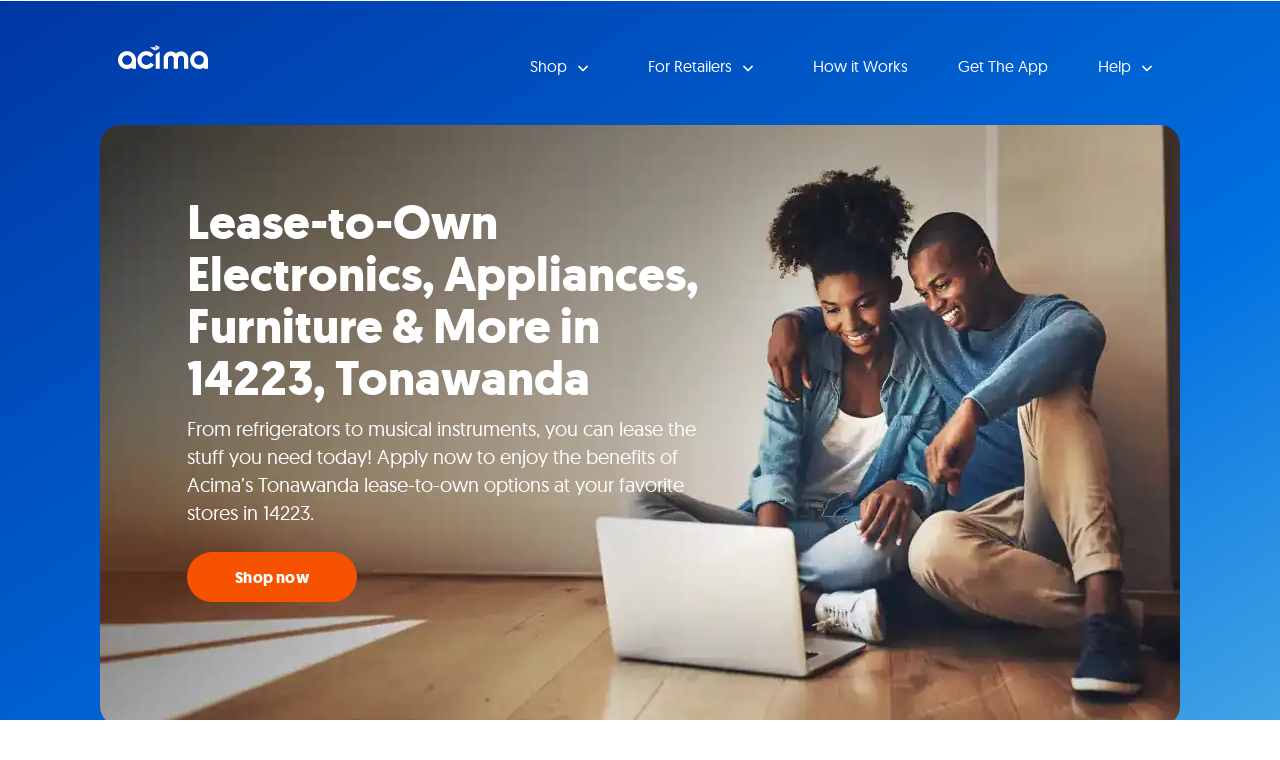

--- FILE ---
content_type: text/html
request_url: https://locations.acima.com/new-york/tonawanda/14223/
body_size: 34283
content:
<!DOCTYPE html>
<html lang="en">
  <head>
      <meta charset="utf-8" />
      <meta http-equiv="X-UA-Compatible" content="IE=edge" />
      <meta name="viewport" content="width=device-width, initial-scale=1" />
      <title>Lease-to-Own Electronics, Furniture &amp; More in 14223 | Acima</title>
        <meta name="description" content="Life doesn’t wait till payday. Why should you? With Acima, you can lease everything from appliances to electronics at your favorite Tonawanda stores in 14223." />
    <link rel="icon" href="/assets/dist/images/favicon.svg" type="image/svg" />
    <link href="https://locations.acima.com/new-york/tonawanda/14223/" rel="canonical" />
    <script type="application/ld+json">
      {
        "@context": "http://schema.org",
        "@type": "WebPage",
        "name": "Lease-to-Own Electronics, Furniture &amp; More in 14223 | Acima",
        "description": "Life doesn’t wait till payday. Why should you? With Acima, you can lease everything from appliances to electronics at your favorite Tonawanda stores in 14223.",
        "genre": ["Site Wide","Postal Code"],
        "contentLocation": {"@context":"http://schema.org","@type":"Place","alternateName":"14223, New York, United States","name":"14223","address":{"@type":"PostalAddress","addressCountry":"US","addressLocality":"Tonawanda","addressRegion":"NY","postalCode":"14223"},"geo":{"@type":"GeoCoordinates","latitude":"42.973088","longitude":"-78.845","description":"Service Area"},"containedInPlace":{"@type":"City","name":"Tonawanda","alternateName":"Tonawanda, New York, United States","containedInPlace":{"@type":"State","name":"New York","alternateName":"New York, United States","containedInPlace":{"@type":"Country","name":"United States","alternateName":"United States","address":{"@type":"PostalAddress","addressCountry":"US"}},"address":{"@type":"PostalAddress","addressCountry":"US","addressRegion":"NY"},"url":"https://locations.acima.com/new-york/"},"address":{"@type":"PostalAddress","addressCountry":"US","addressLocality":"Tonawanda","addressRegion":"NY"},"url":"https://locations.acima.com/new-york/tonawanda/"},"url":"https://locations.acima.com/new-york/tonawanda/14223/"},
        "significantLink": ["https://locations.acima.com/new-york/tonawanda/2217-sheridan-drive/"],
        "speakable": [{
          "@type": "SpeakableSpecification",
          "cssSelector": "#content > div.content > div"
        }],
        "copyrightHolder": {
          "@type": "Organization",
          "name": "Acima"
        },
        "copyrightYear": 2026,
        "headline": "Lease-to-Own Electronics, Appliances, Furniture &amp; More in 14223, Tonawanda",
        "url": "https://locations.acima.com/new-york/tonawanda/14223/"
      }    </script>
    <script type="application/ld+json">
      {
        "@context": "http://schema.org/",
        "@type": "BreadcrumbList",
        "itemListElement": [{"@type":"ListItem","position":1,"item":{"@id":"/","name":"Locations"}},{"@type":"ListItem","position":2,"item":{"@id":"/new-york/","name":"New York"}},{"@type":"ListItem","position":3,"item":{"@id":"/new-york/tonawanda/","name":"Tonawanda"}},{"@type":"ListItem","position":4,"item":{"@id":"/new-york/tonawanda/14223/","name":"14223"}}]
      }
    </script>
    <style>
    </style>
    <style id="critical">.col-lg-3,.col-lg-5,.col-lg-7,.col-md-12,.col-md-2,.col-md-5,.col-md-7,.col-sm-4,.col-sm-6,.col-xs-12,.col-xs-3,.col-xs-6{position:relative;min-height:1px;padding-right:15px;padding-left:15px}@-ms-viewport{width:device-width}#map-panel-holder{padding:0}@media (max-width:767px){.container>h2{padding:0;margin:0}.navbar-collapse .dropdown-toggle .caret{background:#fff;border:none}.navbar-collapse ul.navbar-nav li.close>a{background:#67a9ec;border:none}.navbar-collapse ul.navbar-nav li.close>a .fa{background:#050044;border:none}.top{background:#050044;border:none;background:#4f4f4f;border:none}.top .container{background:#050044;border:none}.navbar .navbar-toggle{background:#f2f8ff;border:none;background:#f2f8ff;border:none}.navbar .navbar-toggle .icon-bar{background:#fff;border:none}.navbar-collapse ul.navbar-nav>li>a{color:#050044;background:0 0;font-family:Geomanist;font-size:16px;font-weight:400;line-height:23px;text-transform:none;text-align:left;letter-spacing:0;border:none;background:#fff;border:none}.header-sm{border:none}.header{border:none}.header .container{border:none}.header-sm .container{border:none}.header-sm h1{color:#fff;background:0 0;font-family:Geomanist;font-size:32px;font-weight:700;line-height:36px;text-transform:none;text-align:left;letter-spacing:0;border:none}.header h1{color:#fff;background:0 0;font-family:Geomanist;font-size:32px;font-weight:700;line-height:36px;text-transform:none;text-align:left;letter-spacing:0;border:none}.locator{background:#fff;border:none}.locator .container{background:#fff;border:none}#start-geolocate .geolocate-input{background:#fff;border:none}#start-geolocate .start-label{color:#050044;background:0 0;font-family:Geomanist;font-size:40px;font-weight:700;line-height:42px;text-transform:none;text-align:center;letter-spacing:0;border:none}#start-geolocate .geolocate-error-wrapper{color:#fff;background:0 0;font-family:Geomanist;font-size:16px;font-weight:700;line-height:23px;text-transform:none;text-align:center;letter-spacing:0;border:none;background:red;border:none}#location-list{background:#ebebea;border:none}#list-panel .place{color:#4f4f4f;background:0 0;font-family:Geomanist;font-size:14px;font-weight:400;line-height:18px;text-transform:none;text-align:center;letter-spacing:0;border:none;background:#fff;border:none}#list-panel .place strong.name a{color:#0070e0;background:0 0;font-family:Geomanist;font-size:20px;font-weight:700;line-height:28px;text-transform:uppercase;text-align:center;letter-spacing:0;border:none}#list-panel .place .btn{color:#fff!important;background:0 0;font-family:Geomanist;font-size:16px;font-weight:700;line-height:20px;text-transform:none;text-align:center;letter-spacing:.20799999237060549px;border:none;background:#f75200;border:none}#location-list a{color:#0070e0;background:0 0;font-family:Geomanist;font-size:14px;font-weight:400;line-height:18px;text-transform:none;text-align:center;letter-spacing:0;border:none}#location-list a.list-location-phone-number{color:#0070e0;background:0 0;font-family:Geomanist;font-size:14px;font-weight:400;line-height:18px;text-transform:none;text-align:center;letter-spacing:0;border:none}#list-panel .icons .fa{color:#0070e0;background:0 0;font-family:FontAwesome;font-size:25px;font-weight:400;line-height:28.75px;text-transform:none;text-align:center;letter-spacing:0;border:none}#list-panel .pager{background:#f2f8ff;border:none}#list-panel .pager li.col-xs-6{color:#4f4f4f;background:0 0;font-family:Geomanist;font-size:14px;font-weight:400;line-height:18px;text-transform:none;text-align:left;letter-spacing:0;border:none}#list-panel .pager a{color:#fff;background:0 0;font-family:FontAwesome;font-size:18px;font-weight:400;line-height:18px;text-transform:none;text-align:center;letter-spacing:0;min-height:auto;border:none;background:#f75200;min-height:auto;border:none}#list-panel .pager a.right{background:#f75200;border:none}#list-panel .pager a.left{background:#f75200;border:none}#list-panel .place .secondary a{color:#0070e0;background:0 0;font-family:Geomanist;font-size:14px;font-weight:400;line-height:18px;text-transform:none;text-align:center;letter-spacing:0;border:none}.sk-circle .sk-child::before{background:#fff}#location-search{background:#ededed;min-height:auto;border:none}.containsPlace .list-group-item a{color:#0070e0;background:0 0;font-family:Geomanist;font-size:14px;font-weight:400;line-height:18px;text-transform:none;text-align:left;letter-spacing:0;border:none}.header .header-anchor-button,.header-sm .header-anchor-button{color:#fff;background:0 0;font-family:Geomanist;font-size:16px;font-weight:700;line-height:20px;text-transform:none;text-align:center;letter-spacing:.20799999237060549px;border:none;background:#f75200;border-color:#f75200;border-width:3px;border-radius:96px}}button{margin:0;font:inherit;color:inherit}button::-moz-focus-inner{padding:0;border:0}button{font-family:inherit;font-size:inherit;line-height:inherit}@media (max-width:767px){.navbar-collapse .dropdown-toggle .caret{background:#fff;border:none}.navbar-collapse ul.navbar-nav li.close>a{background:#67a9ec;border:none}.navbar-collapse ul.navbar-nav li.close>a .fa{background:#050044;border:none}.top{background:#050044;border:none;background:#4f4f4f;border:none}.top .container{background:#050044;border:none}.navbar .navbar-toggle{background:#f2f8ff;border:none;background:#f2f8ff;border:none}.navbar .navbar-toggle .icon-bar{background:#fff;border:none}.navbar-collapse ul.navbar-nav>li>a{color:#050044;background:0 0;font-family:Geomanist;font-size:16px;font-weight:400;line-height:23px;text-transform:none;text-align:left;letter-spacing:0;border:none;background:#fff;border:none}.header-sm{border:none}.header{border:none}.header .container{border:none}.header-sm .container{border:none}.header-sm h1{color:#fff;background:0 0;font-family:Geomanist;font-size:32px;font-weight:700;line-height:36px;text-transform:none;text-align:left;letter-spacing:0;border:none}.header h1{color:#fff;background:0 0;font-family:Geomanist;font-size:32px;font-weight:700;line-height:36px;text-transform:none;text-align:left;letter-spacing:0;border:none}.heading-more-information .more-information .collapsible-title{color:#fff;background:0 0;font-family:Geomanist;font-size:16px;font-weight:400;line-height:23px;text-transform:none;text-align:left;letter-spacing:0;border:none}h2>a.dropdown-toggle{background:#0070e0;border:none}.locator{background:#fff;border:none}.locator .container{background:#fff;border:none}#start-geolocate .geolocate-input{background:#fff;border:none}#start-geolocate .start-label{color:#050044;background:0 0;font-family:Geomanist;font-size:40px;font-weight:700;line-height:42px;text-transform:none;text-align:center;letter-spacing:0;border:none}#start-geolocate .geolocate-error-wrapper{color:#fff;background:0 0;font-family:Geomanist;font-size:16px;font-weight:700;line-height:23px;text-transform:none;text-align:center;letter-spacing:0;border:none;background:red;border:none}#location-list{background:#ebebea;border:none}#list-panel .place{color:#4f4f4f;background:0 0;font-family:Geomanist;font-size:14px;font-weight:400;line-height:18px;text-transform:none;text-align:center;letter-spacing:0;border:none;background:#fff;border:none}#list-panel .place strong.name a{color:#0070e0;background:0 0;font-family:Geomanist;font-size:20px;font-weight:700;line-height:28px;text-transform:uppercase;text-align:center;letter-spacing:0;border:none}#list-panel .place .btn{color:#fff!important;background:0 0;font-family:Geomanist;font-size:16px;font-weight:700;line-height:20px;text-transform:none;text-align:center;letter-spacing:.20799999237060549px;border:none;background:#f75200;border:none}#location-list a{color:#0070e0;background:0 0;font-family:Geomanist;font-size:14px;font-weight:400;line-height:18px;text-transform:none;text-align:center;letter-spacing:0;border:none}#location-list a.list-location-phone-number{color:#0070e0;background:0 0;font-family:Geomanist;font-size:14px;font-weight:400;line-height:18px;text-transform:none;text-align:center;letter-spacing:0;border:none}#list-panel .icons .fa{color:#0070e0;background:0 0;font-family:FontAwesome;font-size:25px;font-weight:400;line-height:28.75px;text-transform:none;text-align:center;letter-spacing:0;border:none}#list-panel .pager{background:#f2f8ff;border:none}#list-panel .pager li.col-xs-6{color:#4f4f4f;background:0 0;font-family:Geomanist;font-size:14px;font-weight:400;line-height:18px;text-transform:none;text-align:left;letter-spacing:0;border:none}#list-panel .pager a{color:#fff;background:0 0;font-family:FontAwesome;font-size:18px;font-weight:400;line-height:18px;text-transform:none;text-align:center;letter-spacing:0;min-height:auto;border:none;background:#f75200;min-height:auto;border:none}#list-panel .pager a.right{background:#f75200;border:none}#list-panel .pager a.left{background:#f75200;border:none}#list-panel .place .secondary a{color:#0070e0;background:0 0;font-family:Geomanist;font-size:14px;font-weight:400;line-height:18px;text-transform:none;text-align:center;letter-spacing:0;border:none}.sk-circle .sk-child::before{background:#fff}#location-search{background:#ededed;min-height:auto;border:none}.containsPlace .list-group-item a{color:#0070e0;background:0 0;font-family:Geomanist;font-size:14px;font-weight:400;line-height:18px;text-transform:none;text-align:left;letter-spacing:0;border:none}.header .header-anchor-button,.header-sm .header-anchor-button{color:#fff;background:0 0;font-family:Geomanist;font-size:16px;font-weight:700;line-height:20px;text-transform:none;text-align:center;letter-spacing:.20799999237060549px;border:none;background:#f75200;border-color:#f75200;border-width:3px;border-radius:96px}}@media (min-width:768px){.dropdown-toggle .caret{color:#fff;background:0 0;font-family:FontAwesome;font-size:18px;font-weight:400;line-height:18px;text-transform:none;text-align:center;letter-spacing:0;border:none}.navbar-collapse .dropdown-toggle .caret{background:#fff;border:none}.navbar-collapse ul.navbar-nav li.close>a{background:#67a9ec;border:none}.navbar-collapse ul.navbar-nav li.close>a .fa{background:#050044;border:none}.top{background:#050044;border:none;background:#4f4f4f;border:none}.top .container{background:#050044;border:none}.navbar .navbar-toggle{background:#f2f8ff;border:none;background:#f2f8ff;border:none}.navbar .navbar-toggle .icon-bar{background:#fff;border:none}.navbar-collapse ul.navbar-nav>li>a{color:#050044;background:0 0;font-family:Geomanist;font-size:16px;font-weight:400;line-height:23px;text-transform:none;text-align:left;letter-spacing:0;border:none;background:#fff;border:none}.header-sm{border:none}.header{border:none}.header .container{border:none}.header-sm .container{border:none}.header-sm h1{color:#fff;background:0 0;font-family:Geomanist;font-size:36px;font-weight:700;line-height:40px;text-transform:none;text-align:left;letter-spacing:0;border:none}.header h1{color:#fff;background:0 0;font-family:Geomanist;font-size:36px;font-weight:700;line-height:40px;text-transform:none;text-align:left;letter-spacing:0;border:none}.locator{background:#fff;border:none;background:#fff;border:none}.locator .container{background:#fff;border:none}#start-geolocate .geolocate-input{background:#fff;border:none}#start-geolocate .start-label{color:#050044;background:0 0;font-family:Geomanist;font-size:54px;font-weight:700;line-height:57px;text-transform:none;text-align:center;letter-spacing:0;border:none}#start-geolocate .geolocate-error-wrapper{color:#fff;background:0 0;font-family:Geomanist;font-size:16px;font-weight:700;line-height:23px;text-transform:none;text-align:center;letter-spacing:0;border:none;background:red;border:none}#location-list{background:#fff;border:none}#list-panel .place{color:#4f4f4f;background:0 0;font-family:Geomanist;font-size:14px;font-weight:400;line-height:18px;text-transform:none;text-align:center;letter-spacing:0;border:none;background:#fff;border:none}#list-panel .place strong.name a{color:#0070e0;background:0 0;font-family:Geomanist;font-size:20px;font-weight:700;line-height:28px;text-transform:uppercase;text-align:center;letter-spacing:0;border:none}#list-panel .place .btn{color:#fff!important;background:0 0;font-family:Geomanist;font-size:16px;font-weight:700;line-height:20px;text-transform:none;text-align:center;letter-spacing:.20799999237060549px;border:none;background:#f75200;border:none}#location-list a{color:#0070e0;background:0 0;font-family:Geomanist;font-size:14px;font-weight:400;line-height:18px;text-transform:none;text-align:center;letter-spacing:0;border:none}#location-list a.list-location-phone-number{color:#0070e0;background:0 0;font-family:Geomanist;font-size:14px;font-weight:400;line-height:18px;text-transform:none;text-align:center;letter-spacing:0;border:none}#list-panel .icons .fa{color:#0070e0;background:0 0;font-family:FontAwesome;font-size:25px;font-weight:400;line-height:28.75px;text-transform:none;text-align:center;letter-spacing:0;border:none}#list-panel .pager{background:#f2f8ff;border:none}#list-panel .pager li.col-xs-6{color:#4f4f4f;background:0 0;font-family:Geomanist;font-size:14px;font-weight:400;line-height:18px;text-transform:none;text-align:left;letter-spacing:0;border:none}#list-panel .pager a{color:#fff;background:0 0;font-family:FontAwesome;font-size:18px;font-weight:400;line-height:18px;text-transform:none;text-align:center;letter-spacing:0;min-height:auto;border:none;background:#f75200;min-height:auto;border:none}#list-panel .pager a.right{background:#f75200;border:none}#list-panel .pager a.left{background:#f75200;border:none}#list-panel .place .secondary a{color:#0070e0;background:0 0;font-family:Geomanist;font-size:14px;font-weight:400;line-height:18px;text-transform:none;text-align:center;letter-spacing:0;border:none}.sk-circle .sk-child::before{background:#fff}#location-search{background:#ededed;min-height:auto;border:none}.containsPlace .list-group-item a{color:#0070e0;background:0 0;font-family:Geomanist;font-size:14px;font-weight:400;line-height:18px;text-transform:none;text-align:left;letter-spacing:0;border:none}.header .header-anchor-button,.header-sm .header-anchor-button{color:#fff;background:0 0;font-family:Geomanist;font-size:16px;font-weight:700;line-height:20px;text-transform:none;text-align:center;letter-spacing:.20799999237060549px;border:none;background:#f75200;border-color:#f75200;border-width:3px;border-radius:96px}h2>a.dropdown-toggle{color:#fff;background:0 0;font-family:Geomanist;font-size:16px;font-weight:400;line-height:23px;text-transform:none;text-align:left;letter-spacing:0;border:none}}.mapboxgl-ctrl-geocoder,.mapboxgl-ctrl-geocoder *,.mapboxgl-ctrl-geocoder :after,.mapboxgl-ctrl-geocoder :before{box-sizing:border-box}.mapboxgl-ctrl-geocoder{font-size:18px;line-height:24px;font-family:"Open Sans","Helvetica Neue",Arial,Helvetica,sans-serif;position:relative;background-color:#fff;width:100%;min-width:240px;z-index:1;border-radius:4px}.mapboxgl-ctrl-geocoder{box-shadow:0 0 10px 2px rgba(0,0,0,.1)}@media screen and (min-width:640px){.mapboxgl-ctrl-geocoder{width:33.3333%;font-size:15px;line-height:20px;max-width:360px}}html{font-family:sans-serif;-webkit-text-size-adjust:100%;-ms-text-size-adjust:100%}body{margin:0}nav{display:block}a{background-color:transparent}strong{font-weight:700}h1{margin:.67em 0;font-size:2em}img{border:0}hr{height:0;-webkit-box-sizing:content-box;-moz-box-sizing:content-box;box-sizing:content-box}button,input{margin:0;font:inherit;color:inherit}button{overflow:visible}button{text-transform:none}button{-webkit-appearance:button}button::-moz-focus-inner,input::-moz-focus-inner{padding:0;border:0}input{line-height:normal}*{-webkit-box-sizing:border-box;-moz-box-sizing:border-box;box-sizing:border-box}:after,:before{-webkit-box-sizing:border-box;-moz-box-sizing:border-box;box-sizing:border-box}html{font-size:10px}body{font-family:"Helvetica Neue",Helvetica,Arial,sans-serif;font-size:14px;line-height:1.42857143;color:#333;background-color:#fff}button,input{font-family:inherit;font-size:inherit;line-height:inherit}a{color:#337ab7;text-decoration:none}img{vertical-align:middle}hr{margin-top:20px;margin-bottom:20px;border:0;border-top:1px solid #eee}h1,h2{font-family:inherit;font-weight:500;line-height:1.1;color:inherit}h1,h2{margin-top:20px;margin-bottom:10px}h1{font-size:36px}h2{font-size:30px}p{margin:0 0 10px}.text-center{text-align:center}ul{margin-top:0;margin-bottom:10px}ul ul{margin-bottom:0}.container{padding-right:15px;padding-left:15px;margin-right:auto;margin-left:auto}@media (min-width:768px){.container{width:750px}}@media (min-width:992px){.container{width:970px}}@media (min-width:1200px){.container{width:1170px}}.row{margin-right:-15px;margin-left:-15px}.col-lg-3,.col-lg-5,.col-md-12,.col-md-2,.col-md-5,.col-md-7,.col-sm-4,.col-sm-6,.col-xs-12,.col-xs-3,.col-xs-6{position:relative;min-height:1px;padding-right:15px;padding-left:15px}.col-xs-12,.col-xs-3,.col-xs-6{float:left}.col-xs-12{width:100%}.col-xs-6{width:50%}.col-xs-3{width:25%}@media (min-width:768px){.col-sm-4,.col-sm-6{float:left}.col-sm-6{width:50%}.col-sm-4{width:33.33333333%}}@media (min-width:992px){.col-md-12,.col-md-2,.col-md-5,.col-md-7{float:left}.col-md-12{width:100%}.col-md-7{width:58.33333333%}.col-md-5{width:41.66666667%}.col-md-2{width:16.66666667%}}@media (min-width:1200px){.col-lg-3,.col-lg-5{float:left}.col-lg-5{width:41.66666667%}.col-lg-3{width:25%}}label{display:inline-block;max-width:100%;margin-bottom:5px;font-weight:700}.btn{display:inline-block;padding:6px 12px;margin-bottom:0;font-size:14px;font-weight:400;line-height:1.42857143;text-align:center;white-space:nowrap;vertical-align:middle;-ms-touch-action:manipulation;touch-action:manipulation;background-image:none;border:1px solid transparent;border-radius:4px}.btn-danger{color:#fff;background-color:#d9534f;border-color:#d43f3a}.btn-lg{padding:10px 16px;font-size:18px;line-height:1.3333333;border-radius:6px}.collapse{display:none}.caret{display:inline-block;width:0;height:0;margin-left:2px;vertical-align:middle;border-top:4px dashed;border-right:4px solid transparent;border-left:4px solid transparent}.dropdown{position:relative}.dropdown-menu{position:absolute;top:100%;left:0;z-index:1000;display:none;float:left;min-width:160px;padding:5px 0;margin:2px 0 0;font-size:14px;text-align:left;list-style:none;background-color:#fff;-webkit-background-clip:padding-box;background-clip:padding-box;border:1px solid #ccc;border:1px solid rgba(0,0,0,.15);border-radius:4px;-webkit-box-shadow:0 6px 12px rgba(0,0,0,.175);box-shadow:0 6px 12px rgba(0,0,0,.175)}.dropdown-menu>li>a{display:block;padding:3px 20px;clear:both;font-weight:400;line-height:1.42857143;color:#333;white-space:nowrap}.nav{padding-left:0;margin-bottom:0;list-style:none}.nav>li{position:relative;display:block}.nav>li>a{position:relative;display:block;padding:10px 15px}.navbar{position:relative;min-height:50px;margin-bottom:20px;border:1px solid transparent}.navbar-collapse{padding-right:15px;padding-left:15px;overflow-x:visible;-webkit-overflow-scrolling:touch;border-top:1px solid transparent;-webkit-box-shadow:inset 0 1px 0 rgba(255,255,255,.1);box-shadow:inset 0 1px 0 rgba(255,255,255,.1)}.container>.navbar-header{margin-right:-15px;margin-left:-15px}.navbar-brand{float:left;height:50px;padding:15px;font-size:18px;line-height:20px}@media (min-width:768px){.navbar{border-radius:4px}.navbar-header{float:left}.navbar-collapse{width:auto;border-top:0;-webkit-box-shadow:none;box-shadow:none}.navbar-collapse.collapse{display:block!important;height:auto!important;padding-bottom:0;overflow:visible!important}.container>.navbar-header{margin-right:0;margin-left:0}.navbar>.container .navbar-brand{margin-left:-15px}.navbar-toggle{display:none}}.navbar-toggle{position:relative;float:right;padding:9px 10px;margin-top:8px;margin-right:15px;margin-bottom:8px;background-color:transparent;background-image:none;border:1px solid transparent;border-radius:4px}.navbar-toggle .icon-bar{display:block;width:22px;height:2px;border-radius:1px}.navbar-toggle .icon-bar+.icon-bar{margin-top:4px}.navbar-nav{margin:7.5px -15px}.navbar-nav>li>a{padding-top:10px;padding-bottom:10px;line-height:20px}.navbar-nav>li>.dropdown-menu{margin-top:0;border-top-left-radius:0;border-top-right-radius:0}@media (min-width:768px){.navbar-nav{float:left;margin:0}.navbar-nav>li{float:left}.navbar-nav>li>a{padding-top:15px;padding-bottom:15px}.navbar-right{float:right!important;margin-right:-15px}}.navbar-default{background-color:#f8f8f8;border-color:#e7e7e7}.navbar-default .navbar-brand{color:#777}.navbar-default .navbar-toggle{border-color:#ddd}.navbar-default .navbar-toggle .icon-bar{background-color:#888}.navbar-inverse{background-color:#222;border-color:#080808}.navbar-inverse .navbar-brand{color:#9d9d9d}.navbar-inverse .navbar-nav>li>a{color:#9d9d9d}.navbar-inverse .navbar-toggle{border-color:#333}.navbar-inverse .navbar-toggle .icon-bar{background-color:#fff}.pager{padding-left:0;margin:20px 0;text-align:center;list-style:none}.pager li{display:inline}.pager li>a{display:inline-block;padding:5px 14px;background-color:#fff;border:1px solid #ddd;border-radius:15px}.alert{padding:15px;margin-bottom:20px;border:1px solid transparent;border-radius:4px}.list-group{padding-left:0;margin-bottom:20px}.list-group-item{position:relative;display:block;padding:10px 15px;margin-bottom:-1px;background-color:#fff;border:1px solid #ddd}.list-group-item:first-child{border-top-left-radius:4px;border-top-right-radius:4px}.list-group-item:last-child{margin-bottom:0;border-bottom-right-radius:4px;border-bottom-left-radius:4px}.close{float:right;font-size:21px;font-weight:700;line-height:1;color:#000;text-shadow:0 1px 0 #fff;opacity:.2}.container:after,.container:before,.nav:after,.nav:before,.navbar-collapse:after,.navbar-collapse:before,.navbar-header:after,.navbar-header:before,.navbar:after,.navbar:before,.pager:after,.pager:before,.row:after,.row:before{display:table;content:" "}.container:after,.nav:after,.navbar-collapse:after,.navbar-header:after,.navbar:after,.pager:after,.row:after{clear:both}.hidden{display:none!important}.visible-xs{display:none!important}@media (max-width:767px){.visible-xs{display:block!important}.hidden-xs{display:none!important}.categories.x6 .container{padding-left:10px;padding-right:10px;padding-bottom:10px}.categories.x6 .container h2{margin-left:10px}}@media (min-width:768px) and (max-width:991px){.hidden-sm{display:none!important}}@media (min-width:992px) and (max-width:1199px){.hidden-md{display:none!important}}@media (min-width:1200px){.hidden-lg{display:none!important}}.fa{display:inline-block;font:14px/1 FontAwesome;font-size:inherit;text-rendering:auto;-webkit-font-smoothing:antialiased;-moz-osx-font-smoothing:grayscale}.fa-search:before{content:"\f002"}.fa-times:before{content:"\f00d"}.fa-map-marker:before{content:"\f041"}.fa-chevron-left:before{content:"\f053"}.fa-chevron-right:before{content:"\f054"}.fa-phone:before{content:"\f095"}.fa-newspaper-o:before{content:"\f1ea"}.sr-only{position:absolute;width:1px;height:1px;padding:0;margin:-1px;overflow:hidden;clip:rect(0,0,0,0);border:0}.mapboxgl-ctrl{clear:both;transform:translate(0)}body>.alert{padding:0;margin:0;border:0;border-radius:0}body>.alert .container{padding:0}:root{--xs-brand-height:35px;--xs-brand-width:70px;--sm-brand-height:50px;--sm-brand-width:100px;--md-menu-brand-height:40px;--md-menu-brand-width:80px;--border-width:2px;--brand-1:url('[data-uri]');--brand-2:url('[data-uri]');--brand-3:transparent}:root{--primary-lightest:green;--primary-lighter:green;--primary-light:green;--primary:green;--primary-darker:green;--primary-darkest:green;--text-lightest:#0f0;--text-lighter:#0f0;--text-light:#0f0;--text:#0f0;--text-dark:#0f0;--text-darker:#0f0;--text-darkest:#0f0;--contrast:green;--contrast-text:#0f0;--font-heading:'Roboto Slab',serif;--font-text:'Open Sans',sans-serif}:root{--xs-button-background:var(--contrast);--xs-button-border:var(--contrast-text);--xs-button-color:var(--text-lightest);--xs-button-hover-background:var(--primary-lighter);--xs-button-hover-border:var(--contrast);--xs-button-hover-color:var(--text);--xs-button-alt-background:var(--contrast);--xs-button-alt-border:var(--contrast-text);--xs-button-alt-color:var(--text-lightest);--xs-button-alt-hover-background:var(--primary-lighter);--xs-button-alt-hover-border:var(--contrast);--xs-button-alt-hover-color:var(--text);--xs-drawer-background:var(--primary-darker);--xs-drawer-color:var(--text-lightest);--xs-link-color:var(--text);--xs-placeholder-color:var(--text-light);--xs-spinner-color:var(--text-lighter);--xs-alert-background:var(--primary-darker);--xs-alert-color:var(--text-lightest);--xs-top-background:var(--primary-darkest);--xs-top-border:var(--text-lightest);--xs-top-link-color:var(--text-lightest);--xs-top-link-hover-color:var(--text-lighter);--xs-top-divider-background:var(--text-darkest);--xs-top-phone-color:var(--contrast);--xs-top-phone-background:var(--primary-lightest);--xs-top-phone-border:var(--text-light);--xs-top-phone-button-background:var(--primary-lightest);--xs-top-phone-button-border:var(--text-lighter);--xs-top-phone-button-color:var(--contrast);--xs-hamburger-background:var(--contrast);--xs-hamburger-border:var(--contrast-text);--xs-hamburger-color:var(--text-lightest);--xs-menu-background:var(--text-darkest);--xs-menu-border:var(--primary-darker);--xs-menu-close-background:var(--contrast-text);--xs-menu-close-color:var(--text-lightest);--xs-menu-item-background:var(--contrast);--xs-menu-item-border:var(--contrast-text);--xs-menu-item-color:var(--text-lightest);--xs-menu-hover-background:var(--primary-lighter);--xs-menu-hover-color:var(--text);--xs-menu-hover-border:var(--contrast);--xs-menu-top-background:var(--primary-darkest);--xs-menu-top-border:var(--text-darkest);--xs-menu-top-text-background:var(--primary-darker);--xs-menu-top-text-border:var(--text-darkest);--xs-menu-top-text-color:var(--text-lightest);--xs-menu-utility-background:var(--primary);--xs-menu-utility-border:var(--text-lightest);--xs-submenu-item-background:var(--primary-darker);--xs-submenu-item-border:var(--text-lightest);--xs-submenu-hover-background:var(--primary-lightest);--xs-submenu-hover-color:var(--text);--xs-header-background:var(--primary-light);--xs-header-color:var(--text-darker);--xs-header-link-color:var(--contrast);--xs-header-link-hover-color:var(--contrast-text);--xs-cta-background:var(--primary-darkest);--xs-cta-border:var(--primary-lightest);--xs-cta-color:var(--text-lightest);--xs-cta-hover-color:var(--text-lighter);--xs-cta-button-background:var(--xs-button-background);--xs-cta-button-border:var(--xs-button-border);--xs-cta-button-color:var(--xs-button-color);--xs-cta-button-hover-background:var(--xs-button-hover-background);--xs-cta-button-hover-border:var(--xs-button-hover-border);--xs-cta-button-hover-color:var(--xs-button-hover-color);--xs-404-background:var(--primary-lightest);--xs-404-color:var(--text);--xs-404-heading-color:var(--text-darker);--xs-category-hero-background:var(--primary-lighter);--xs-category-hero-color:var(--text);--xs-category-hero-heading-color:var(--text-darker);--xs-locator-background:var(--primary-lightest);--xs-locator-color:var(--text-dark);--xs-locator-geocoder-border:var(--text-lighter);--xs-locator-item-background:var(--primary-lightest);--xs-locator-item-color:var(--text);--xs-locator-link-color:var(--contrast);--xs-locator-link-hover-color:var(--contrast-text);--xs-locator-locate-background:var(--contrast);--xs-locator-locate-border:var(--contrast-text);--xs-locator-locate-color:var(--text-lightest);--xs-locator-locate-hover-background:var(--primary-lighter);--xs-locator-locate-hover-border:var(--contrast);--xs-locator-locate-hover-color:var(--text);--xs-locator-button-background:var(--xs-button-alt-background);--xs-locator-button-border:var(--xs-button-alt-border);--xs-locator-button-color:var(--xs-button-alt-color);--xs-locator-button-hover-background:var(--xs-button-alt-hover-background);--xs-locator-button-hover-border:var(--xs-button-alt-hover-border);--xs-locator-button-hover-color:var(--xs-button-alt-hover-color);--xs-locator-list-background:var(--primary);--xs-locator-list-special-hours-color:var(--contrast-text);--xs-locator-list-error-background:var(--primary-lighter);--xs-locator-list-button-background:var(--xs-button-alt-background);--xs-locator-list-button-border:var(--xs-button-alt-border);--xs-locator-list-button-color:var(--xs-button-alt-color);--xs-locator-list-button-hover-background:var(--xs-button-alt-hover-background);--xs-locator-list-button-hover-border:var(--xs-button-alt-hover-border);--xs-locator-list-button-hover-color:var(--xs-button-alt-hover-color);--xs-locator-error-background:var(--primary-lightest);--xs-locator-error-border:var(--contrast-text);--xs-locator-error-color:var(--text);--xs-locator-more-background:var(--primary-lightest);--xs-locator-more-color:var(--text);--xs-locator-more-button-background:var(--contrast);--xs-locator-more-button-border:var(--contrast-text);--xs-locator-more-button-color:var(--text-lightest);--xs-locator-more-button-hover-background:var(--primary-lighter);--xs-locator-more-button-hover-border:var(--contrast);--xs-locator-more-button-hover-color:var(--text);--xs-locator-start-background:url('/assets/dist/images/locator-start-bg-image-xs.png');--xs-mapbox-background:#aecef3;--xs-search-background:var(--primary-light);--xs-search-border:var(--text-darkest);--xs-search-button-background:var(--contrast);--xs-search-button-border:var(--contrast-text);--xs-search-button-color:var(--text-lightest);--xs-search-button-hover-background:var(--primary-lighter);--xs-search-button-hover-border:var(--contrast);--xs-search-button-hover-color:var(--text);--xs-search-input-background:var(--primary-lightest);--xs-search-input-border:var(--contrast);--xs-location-background:var(--primary);--xs-location-heading-background:var(--primary-darker);--xs-location-heading-color:var(--text-lightest);--xs-location-color:var(--text);--xs-location-container-background:var(--primary-lightest);--xs-location-detail-holiday-hours-color:var(--contrast-text);--xs-location-link-color:var(--contrast);--xs-location-link-hover-color:var(--contrast-text);--xs-location-strong-color:var(--text-darker);--xs-location-button-background:var(--xs-button-alt-background);--xs-location-button-border:var(--xs-button-alt-border);--xs-location-button-color:var(--xs-button-alt-color);--xs-location-button-hover-background:var(--xs-button-alt-hover-background);--xs-location-button-hover-border:var(--xs-button-alt-hover-border);--xs-location-button-hover-color:var(--xs-button-alt-hover-color);--xs-events-background:var(--primary-lighter);--xs-events-color:var(--text);--xs-events-heading-color:var(--text-darker);--xs-events-link-color:var(--contrast);--xs-events-link-hover-color:var(--contrast-text);--xs-events-event-background:var(--primary-lightest);--xs-events-event-border:var(--text-lighter);--xs-events-event-color:var(--text);--xs-events-event-heading-color:var(--text-darker);--xs-events-button-background:var(--xs-button-alt-background);--xs-events-button-border:var(--xs-button-alt-border);--xs-events-button-color:var(--xs-button-alt-color);--xs-events-button-hover-background:var(--xs-button-alt-hover-background);--xs-events-button-hover-border:var(--xs-button-alt-hover-border);--xs-events-button-hover-color:var(--xs-button-alt-hover-color);--xs-events-show-more-border-color:var(--primary-darker);--xs-offers-background:var(--primary-light);--xs-offers-color:var(--text);--xs-offers-link-color:var(--contrast);--xs-offers-link-hover-color:var(--contrast-text);--xs-offers-title-color:var(--text-darker);--xs-offers-grid-wrapper-border:var(--primary-darker);--xs-offers-grid-separator-border:var(--primary-lightest);--xs-offers-grid-item-background:var(--primary-lightest);--xs-offers-grid-item-border:var(--primary-lightest);--xs-offers-grid-item-separator-border:var(--primary-darker);--xs-offers-grid-item-image-only-background:var(--primary-light);--xs-offers-grid-item-image-only-border:var(--primary-darker);--xs-offer-color:var(--text);--xs-offer-title-color:var(--text-darker);--xs-offer-price-color:var(--text-darker);--xs-offer-cta-button-background:var(--xs-button-alt-background);--xs-offer-cta-button-border:var(--xs-button-alt-border);--xs-offer-cta-button-color:var(--xs-button-alt-color);--xs-offer-cta-button-hover-background:var(--xs-button-alt-hover-background);--xs-offer-cta-button-hover-border:var(--xs-button-alt-hover-border);--xs-offer-cta-button-hover-color:var(--xs-button-alt-hover-color);--xs-offer-secondary-action-link-color:var(--contrast);--xs-offer-expires-color:var(--text);--xs-offer-more-background:var(--primary-lightest);--xs-offer-view-more-color:var(--contrast);--xs-reviews-background:var(--primary-light);--xs-reviews-border:var(--primary-darker);--xs-reviews-color:var(--text-darker);--xs-reviews-link-color:var(--contrast);--xs-reviews-button-background:var(--xs-button-alt-background);--xs-reviews-button-border:var(--xs-button-alt-border);--xs-reviews-button-color:var(--xs-button-alt-color);--xs-reviews-button-hover-background:var(--xs-button-alt-hover-background);--xs-reviews-button-hover-border:var(--xs-button-alt-hover-border);--xs-reviews-button-hover-color:var(--xs-button-alt-hover-color);--xs-review-background:var(--primary-lightest);--xs-review-border:var(--primary);--xs-review-color:var(--text);--xs-review-title-color:var(--text-darker);--xs-review-disabled:var(--primary);--xs-review-star-color:var(--text-darkest);--xs-review-unstar-color:var(--text-lighter);--xs-review-more-background:var(--primary-lightest);--xs-review-view-more-color:var(--contrast);--xs-content-background:var(--primary-lightest);--xs-content-color:var(--text);--xs-content-more-info-color:var(--text-lightest);--xs-content-heading-color:var(--text-darker);--xs-content-link-color:var(--contrast);--xs-content-link-hover-color:var(--contrast-text);--xs-content-button-background:var(--xs-button-alt-background);--xs-content-button-border:var(--xs-button-alt-border);--xs-content-button-color:var(--xs-button-alt-color);--xs-content-button-hover-background:var(--xs-button-alt-hover-background);--xs-content-button-hover-border:var(--xs-button-alt-hover-border);--xs-content-button-hover-color:var(--xs-button-alt-hover-color);--xs-content-legal-background:var(--primary-lightest);--xs-content-legal-color:var(--text);--xs-content-legal-border:var(--primary);--xs-content-legal-link-color:var(--contrast);--xs-content-legal-link-hover-color:var(--contrast-text);--xs-body-cta-background:var(--primary-light);--xs-body-cta-color:var(--text-darker);--xs-body-cta-link-color:var(--contrast);--xs-body-cta-link-hover-color:var(--contrast-text);--xs-body-cta-button-background:var(--xs-button-background);--xs-body-cta-button-border:var(--xs-button-border);--xs-body-cta-button-color:var(--xs-button-color);--xs-body-cta-button-hover-background:var(--xs-button-hover-background);--xs-body-cta-button-hover-border:var(--xs-button-hover-border);--xs-body-cta-button-hover-color:var(--xs-button-hover-color);--xs-categories-background:var(--primary-lighter);--xs-categories-color:var(--text);--xs-categories-heading-color:var(--text-darker);--xs-categories-link-color:var(--contrast);--xs-categories-link-hover-color:var(--contrast-text);--xs-categories-item-background:var(--primary-darkest);--xs-categories-item-border-color:var(--text-lightest);--xs-categories-item-color:var(--text-lightest);--xs-secondary-content-more-info-color:var(--text-lightest);--xs-secondary-content-background:var(--primary-light);--xs-secondary-content-color:var(--text-darker);--xs-secondary-content-link-color:var(--contrast);--xs-secondary-content-link-hover-color:var(--contrast-text);--xs-secondary-content-button-background:var(--xs-button-background);--xs-secondary-content-button-border:var(--xs-button-border);--xs-secondary-content-button-color:var(--xs-button-color);--xs-secondary-content-button-hover-background:var(--xs-button-hover-background);--xs-secondary-content-button-hover-border:var(--xs-button-hover-border);--xs-secondary-content-button-hover-color:var(--xs-button-hover-color);--xs-links-background:var(--primary-lightest);--xs-links-color:var(--text);--xs-links-link-color:var(--text);--xs-links-locations-more-background:var(--primary-lightest);--xs-links-locations-more-border:var(--text-light);--xs-links-locations-more-color:var(--contrast);--xs-links-locations-more-caret-color:var(--contrast);--xs-links-locations-more-hover-background:var(--primary-darkest);--xs-links-locations-more-hover-color:var(--primary-lightest);--xs-links-button-background:var(--xs-button-alt-background);--xs-links-button-border:var(--xs-button-alt-border);--xs-links-button-color:var(--xs-button-alt-color);--xs-links-button-hover-background:var(--xs-button-alt-hover-background);--xs-links-button-hover-border:var(--xs-button-alt-hover-border);--xs-links-button-hover-color:var(--xs-button-alt-hover-color);--xs-email-signup-background:var(--primary);--xs-email-signup-color:var(--text-dark);--xs-email-signup-panel-background:var(--primary-lighter);--xs-email-signup-panel-border:var(--text-darkest);--xs-email-signup-panel-link-color:var(--contrast);--xs-email-signup-panel-link-hover-color:var(--contrast-text);--xs-email-signup-button-background:var(--xs-button-alt-background);--xs-email-signup-button-border:var(--xs-button-alt-border);--xs-email-signup-button-color:var(--xs-button-alt-color);--xs-email-signup-button-hover-background:var(--xs-button-alt-hover-background);--xs-email-signup-button-hover-border:var(--xs-button-alt-hover-border);--xs-email-signup-button-hover-color:var(--xs-button-alt-hover-color);--xs-email-signup-input-background:var(--primary-lightest);--xs-email-signup-input-border:var(--text-lighter);--xs-email-signup-input-color:var(--text-lighter);--xs-footer-background:var(--primary-darkest);--xs-footer-border:var(--text-darkest);--xs-footer-color:var(--text-lightest);--xs-footer-legal-color:var(--text-lighter);--xs-footer-rule-color:var(--text-lighter);--xs-team-member-background:var(--primary-lighter);--xs-team-member-color:var(--text);--xs-team-member-heading-color:var(--text-darker);--xs-team-member-link-color:var(--contrast);--xs-team-member-link-hover-color:var(--contrast-text);--xs-team-member-item-background:var(--primary-darkest);--xs-team-member-item-border-color:var(--text-lightest);--xs-team-member-item-color:var(--text-lightest);--xs-team-member-grid-wrapper-border:var(--primary-darker);--xs-team-member-view-more-color:var(--contrast);--sm-drawer-caret-color:var(--contrast-text);--sm-banner-background:var(--primary-lightest);--sm-top-background:var(--primary);--sm-top-container-background:var(--primary-darkest);--sm-header-background:var(--primary-darker);--sm-header-container-background:var(--primary-light);--sm-cta-background:var(--text-darkest);--sm-category-hero-background:var(--primary);--sm-category-hero-container-background:var(--primary-lighter);--sm-category-item-hover-background:var(--primary-lighter);--sm-category-item-hover-border:var(--contrast);--sm-category-item-hover-color:var(--text);--sm-404-background:var(--primary-light);--sm-404-container-background:var(--primary-lightest);--sm-locator-drawer-background:var(--primary);--sm-locator-drawer-color:var(--text);--sm-locator-drawer-container-background:var(--primary-lighter);--sm-locator-background:var(--primary-light);--sm-locator-border:var(--text-darkest);--sm-locator-container-background:var(--primary-lightest);--sm-locator-active-background:var(--primary-lightest);--sm-locator-divider:var(--primary);--sm-locator-start-background:url('/assets/dist/images/locator-start-bg-image-sm.png');--sm-locator-error-background:var(--primary-lightest);--sm-locator-error-border:var(--contrast-text);--sm-search-color:var(--text-darker);--sm-location-background:var(--primary-light);--sm-location-container-background:var(--primary-light);--sm-location-detail-background:var(--primary-lightest);--sm-events-background:var(--primary-darker);--sm-events-container-background:var(--primary-lighter);--sm-offers-background:var(--primary-darker);--sm-offers-container-background:var(--primary-light);--sm-offers-grid-item-border:var(--primary-darker);--sm-reviews-background:var(--primary-darker);--sm-reviews-container-background:var(--primary-light);--sm-review-divider-background:var(--primary-darker);--sm-content-background:var(--primary-lighter);--sm-content-container-background:var(--primary-lightest);--sm-content-legal-background:var(--primary);--sm-content-legal-container-background:var(--primary-lightest);--sm-body-cta-background:var(--primary-darkest);--sm-body-cta-container-background:var(--primary-light);--sm-categories-background:var(--primary);--sm-categories-container-background:var(--primary-lighter);--sm-categories-item-background:var(--primary-darker);--sm-categories-item-border:var(--text-darkest);--sm-secondary-content-background:var(--primary-darkest);--sm-secondary-content-container-background:var(--primary-light);--sm-links-background:var(--primary-light);--sm-links-color:var(--text-light);--sm-links-container-background:var(--primary-lightest);--sm-links-caret-color:var(--contrast-text);--sm-email-signup-background:var(--primary-lighter);--sm-email-signup-container-background:var(--primary);--sm-footer-background:var(--primary);--sm-footer-container-background:var(--primary-darkest);--md-top-background:var(--primary);--md-top-color:var(--text-lightest);--md-top-container-background:var(--primary-darkest);--md-top-link-border:var(--primary-darker);--md-top-link-color:var(--text-lightest);--md-top-phone-border:var(--text-lightest);--md-menu-background:var(--primary);--md-menu-container-background:var(--primary-darkest);--md-menu-container-border:var(--text-lightest);--md-header-background:var(--primary-darker);--md-header-color:var(--text-darker);--md-header-container-background:var(--primary-light);--md-locator-background:var(--primary-lightest);--md-locator-item-border:var(--text-lighter);--md-locator-list-error-border:var(--text-light);--md-location-detail-additional-info-border:var(--text-lighter);--md-location-detail-border:var(--text-darkest)}.categories{background-color:green}@media (min-width:992px){.categories.x6 .container{padding:40px 24px 30px 23px}.categories.x6 .container h2{margin-left:7px}}.categories .container{padding:30px 30px 25px}@media (min-width:768px) and (max-width:991px){.categories .container{padding:30px 15px 25px}}.categories .container h2{color:#0f0;font-weight:600;font-size:26px;line-height:30px;margin:0 0 10px}.categories .container .categories-grid{padding:0;margin-bottom:0}.categories .container .categories-grid::before{display:none}@media (min-width:768px){.categories{background-color:green}.categories .container{background-color:green}.categories .container .categories-grid{padding:2.5px 7.5px 0;display:flex;flex-wrap:wrap}}@media (min-width:992px){.categories .container .categories-grid{padding:0 5px}}.categories .container .categories-grid .category-item{background-color:transparent;padding:3px 15px}@media (min-width:768px){.categories .container .categories-grid .category-item{padding:7.5px;display:flex}.categories .container .categories-grid .category-item a{display:flex;flex-direction:column}}@media (min-width:992px){.categories .container .categories-grid .category-item{padding:10px}}.categories .container .categories-grid .category-item a{text-decoration:none}.categories .container .categories-grid .category-item a>img{max-width:100%}.categories .container .categories-grid .category-item a>span{background-color:green;border:2px solid #0f0;color:#0f0;font-weight:600;font-size:21px;line-height:24px;text-align:center;padding:21px 20px;display:block}@media (min-width:768px){.categories .container .categories-grid .category-item a>span{background-color:green;border-color:#0f0;padding:13px;display:flex;align-items:center;justify-content:center;flex:1 0 auto}}@media (min-width:992px){.categories .container .categories-grid .category-item a>span{padding:17px 14px}}@media (min-width:1200px){.categories .container .categories-grid{padding-top:5px}.categories .container .categories-grid .category-item{padding:15px}.categories .container .categories-grid .category-item a>span{padding:21px 18px}}@media (max-width:767px){.categories .container{padding:20px}.categories .container h2{font-size:18px;line-height:21px;margin-bottom:5px}.categories .container .categories-grid .category-item a>span{padding:14px 10px 15px;font-size:18px;line-height:21px}}.categories .container .categories-grid.grid-6{margin:auto;display:flex;flex-wrap:wrap}.categories .container .categories-grid.grid-6 .category-item{padding:10px;display:flex}@media (min-width:768px){.categories .container .categories-grid.grid-6{padding-left:22px;padding-top:5px}.categories .container .categories-grid.grid-6 .category-item{padding:15px 25px;max-width:225px}}@media (min-width:992px){.categories .container .categories-grid.grid-6{padding:0}.categories .container .categories-grid.grid-6 .category-item{padding:8px 5px;max-width:163px}}.categories .container .categories-grid.grid-6 .category-item a{display:flex;flex-direction:column}.categories .container .categories-grid.grid-6 .category-item a>span{padding:7px 5px;min-height:36px;display:flex;flex-direction:column;align-items:center;justify-content:center;flex:1 0 auto}@media (min-width:768px){.categories .container .categories-grid.grid-6 .category-item a>span{padding:10px 8px;min-height:50px}}@media (min-width:992px){.categories .container .categories-grid.grid-6 .category-item a>span{padding:8px 5px;min-height:41px}}.heading-more-information{margin:0}.heading-more-information .more-information{padding:16px 20px}.heading-more-information .more-information .collapsible-title{color:#0f0;font-weight:600;font-size:16px;line-height:18px}.content .container p{color:#0f0;font-weight:400;font-size:16px;line-height:26px;margin-bottom:12px}@media (min-width:768px) and (max-width:991px){.content .container p{font-size:15px;line-height:24px}}.footer .columns .navbar-nav>li{padding:0}@media (min-width:768px){.footer .columns .navbar-nav>li{padding:0 15px;display:block;float:left}}@media (min-width:480px) and (max-width:767px){.footer .columns .navbar-nav>li.col-xs-12{display:block;float:left;width:50%}.footer .columns .navbar-nav>li.col-xs-12.visible-xs{width:100%}}.footer hr{margin:0;border-top:1px solid #0f0}@media (min-width:992px){.footer hr{margin:0 0 20px}}.footer .container .navbar-brand span{display:none}.footer .nav>li{display:inline-block;white-space:nowrap;float:none}.header .header-anchor-button,.header-sm .header-anchor-button{box-sizing:border-box;height:50px;width:170px;border:2px solid;border-radius:10px;font-size:16px;font-weight:700;letter-spacing:0;line-height:16px;text-align:center;padding:16px 0;margin-top:15px}.header-sm .header-anchor-button{margin-bottom:20px}.header-sm{background-color:green;color:#0f0;text-align:center}.header-sm .container{background-color:green}.header-sm h1{font-size:16px;line-height:18px;font-weight:700;padding:10px 5px;margin:0}@media (min-width:768px){.header-sm h1{font-size:26px;line-height:28px;padding:21px 15px}.header{background-color:#0f0}.header .container{background-color:green}}.header .col-xs-12{min-height:0}.header-sm h1{margin-top:0;padding-top:15px}@media (min-width:768px){.header-sm h1{margin-top:0;padding-top:24px}}@media (min-width:992px){.header{background-color:green;color:#0f0}.header .container{background-color:green;padding:0}.header .container>.row{display:table;width:100%;margin:0}.header h1{margin-top:0;padding-top:32px}}@media (min-width:1200px){.categories .container .categories-grid.grid-6 .category-item{padding:10px 6px;min-width:187px}.categories .container .categories-grid.grid-6 .category-item a>span{padding:12px 10px;min-height:50px}.header h1{margin-top:0;padding-top:42px}}@media (min-width:576px) and (max-width:768px){.infolist p{padding-top:10px}}.infolist .container ul{list-style:none;margin-top:20px}.infolist .container ul li.group-item{counter-increment:item;margin-left:50px;margin-bottom:25px}.infolist .container ul li.group-item:first-child{margin-top:25px}.infolist .container ul li.group-item p{color:#0f0;font-family:"Open Sans";font-size:15px;letter-spacing:0;line-height:22px}.infolist .container ul li.group-item:before{display:table;position:absolute;content:counter(item,decimal);background-color:#0f0;color:green;font-size:16px;width:36px;height:36px;border-radius:100%;line-height:36px!important;text-align:center;margin-left:-45px;margin-top:-5px;font-weight:700}@media (max-width:1200px){.infolist .container ul{padding-left:20px!important}}@media (max-width:575.98px){.infolist .container p{font-family:"Open Sans";font-size:14px;letter-spacing:0;line-height:21px}.infolist .container ul{padding-left:0!important}.infolist .container ul li.group-item:before{max-width:30px;max-height:30px;line-height:30px!important;line-height:30px;margin-left:-40px;margin-top:0}.infolist .container ul li.group-item p{font-family:"Open Sans";font-size:13px;letter-spacing:0;line-height:19px}.infolist .container ul li:last-child{padding-bottom:0;margin-bottom:0}}@media (min-width:576px){.infolist .container ul{margin-top:40px}.infolist .container ul li:last-child{padding-bottom:0;margin-bottom:0}}@media (max-width:767px){.content .container p{font-size:14px;line-height:21px;margin-bottom:10px}.infolist .container p{padding-top:0}.respond-xs{display:none}}.related{padding-top:10px}.related .list-group-item{border:0;padding:0 20px}.related .list-group-item a{font-size:14px;color:#0f0;text-decoration:underline;line-height:32px}.containsPlace .related{padding-left:26px}@media (min-width:992px){.containsPlace .related{padding-left:2px}}@media (min-width:1200px){.containsPlace .related{padding-left:12px}}.containsPlace .list-group{padding:12px 5px 29px;margin:0;column-count:2}@media (min-width:768px){.containsPlace .list-group{padding:0 15px 17px;column-count:3}}.containsPlace .list-group-item{background:0 0;padding:0;margin:0;width:100%;float:none}.containsPlace .list-group-item a{color:#0f0;font-weight:400;font-size:16px;line-height:32px;text-decoration:underline}#start-geolocate{position:relative;margin:0 -15px}#start-geolocate .geolocate-error-wrapper{background:green;border:2px solid #0f0;font-weight:700;margin:20px 20px 0;padding:10px}@media (min-width:768px){#start-geolocate .geolocate-error-wrapper{font-size:18px;line-height:24px;margin:40px 40px 0;padding:19px 28px}}@media (min-width:992px){.containsPlace .list-group{column-count:4}#start-geolocate .geolocate-error-wrapper{margin:65px 150px 0}}@media (min-width:1200px){#start-geolocate .geolocate-error-wrapper{margin:65px 250px 0}}#start-geolocate .geolocate-input{padding:20px;min-height:236px;position:relative;z-index:1}@media (min-width:768px){#start-geolocate .geolocate-input{margin:70px 55px;min-height:0;border:2px solid #0f0;padding:34px 28px 38px;background:green}}@media (min-width:992px){#start-geolocate .geolocate-input{margin:120px 165px}}@media (min-width:1200px){#start-geolocate .geolocate-input{margin:120px 265px}}#start-geolocate::after{content:" ";background:url('/assets/dist/images/locator-start-bg-image-xs.png') center center;background-size:cover;opacity:.05;top:0;left:0;bottom:0;right:0;position:absolute;z-index:0}#start-geolocate .location-center{z-index:1;position:relative}#start-geolocate .start-label{padding:0 10px;font-weight:700;font-size:15px;line-height:20px;color:#0f0;margin-bottom:15px}#start-geolocate .location-holder .btn{padding:14px 13px;width:170px;border-radius:10px;margin:0 0 20px;font-size:16px;font-weight:700;line-height:18px;background:green;color:#0f0!important;border:2px solid #0f0}#start-geolocate .location-holder .btn::before{content:"\f124";font-family:FontAwesome;font-size:24px;vertical-align:top;display:inline-block;line-height:18px}@media (min-width:768px){#start-geolocate::after{top:-70px;bottom:-70px;background:url('/assets/dist/images/locator-start-bg-image-sm.png') center center}#start-geolocate .start-label{padding:0 0 26px;margin:0;font-size:18px;line-height:24px}#start-geolocate .location-holder .btn{margin-bottom:0}#start-geocoder{display:inline-block;vertical-align:middle;border-left:2px solid green;padding-left:34px;margin-left:34px}}#start-geocoder .mapboxgl-ctrl-geocoder{box-shadow:none;min-width:none;max-width:none;width:auto;background:0 0}#start-geocoder .mapboxgl-ctrl-geocoder>div{display:inline-block}#start-geocoder input{background:green;border:1px solid #0f0;height:calc(46px + 2 * 2px);width:calc(100% - 56px - 2 * 2px);padding:16px 16px 18px;display:block;font-size:14px;float:left;line-height:16px}#start-geocoder input::-ms-clear{display:none}#start-geocoder .geocoder-pin-far-right .btn-search{background:green;color:#0f0;border:2px solid #0f0;border-radius:0 10px 10px 0;font-size:0;line-height:0;padding:10px 16px 12px 17px;display:inline-block}#start-geocoder .geocoder-pin-far-right .btn-search::before{content:"\f002";font-family:FontAwesome;display:inline-block;font-size:24px;line-height:24px}#location-list{position:relative;padding:10px;background:green;min-height:320px}#location-list a{color:green}.list-loading{position:absolute;top:0;bottom:0;left:0;right:0;z-index:9;height:100%;background:rgba(0,0,0,.7)}.list-loading .sk-circle{position:absolute;top:50%;left:50%;margin:-20px 0 0 -20px}#list-panel{padding:0;position:relative}@media (min-width:992px){#start-geolocate::after{top:-120px;bottom:-120px}#location-list{height:640px;overflow:auto;padding:0;background:green}#list-panel{padding:0;width:470px}}#list-panel .place{background:green;border-radius:0;color:#0f0;font-size:14px;margin:0 0 10px;padding:10px;text-align:center;line-height:18px;min-height:250px}@media (min-width:768px){#start-geocoder input{width:240px}#location-list{min-height:366px}#list-panel .place{min-height:286px}}@media (min-width:992px){#list-panel .place{min-height:0;padding:35px 24px 25px 30px;margin:0;text-align:left;border-bottom:1px solid #0f0;font-size:13px}#list-panel .place>.row>.col-md-7{width:260px}}@media (min-width:1200px){#list-panel{width:500px}#list-panel .place{padding:30px}#list-panel .place>.row>.col-md-7{width:280px}}#list-panel .place strong.name{display:block;font-size:18px;margin:5px 0 6px;line-height:21px;font-weight:600}#list-panel .place strong.name a{font-size:18px}@media (min-width:768px){#list-panel .place strong.name{margin-bottom:5px}#list-panel .place .telephone a::before{font-family:FontAwesome;content:"\f095";display:inline-block;text-decoration:none;padding-right:3px;vertical-align:bottom}}#list-panel .place .links{margin-top:10px;font-size:13px;line-height:15px}#list-panel .place .links a{display:inline-block}#list-panel .place .links a:first-child{margin:0;padding:0;border:0}#list-panel .place .interact{padding-top:15px}@media (min-width:992px){#list-panel .place>.row>.col-md-5{width:170px;text-align:center}#list-panel .place strong.name{margin-top:0}#list-panel .place .interact{padding:15px 0 0}}@media (min-width:1200px){#list-panel .place .interact{padding:20px 0 0}}#list-panel .place .secondary{padding:10px 0 0;font-size:15px;line-height:20px}@media (min-width:992px){#list-panel .place .secondary{padding:20px 0 0}}@media (min-width:1200px){#list-panel .place .secondary{padding:19px 0 0}}#list-panel .place .btn{padding:13px 11px 15px;width:170px;font-size:16px;line-height:18px;font-weight:700;background:green;border:2px solid #0f0;color:#0f0!important;border-radius:10px}#list-panel .icons{line-height:12px;padding:15px 0 5px}#list-panel .icons .col-xs-3{float:none;display:inline-block;width:auto;padding:0 20px}#list-panel .icons .fa{margin-bottom:1px}#list-panel .icons a{font-size:12px;text-decoration:none;line-height:12px}#list-panel .icons i{display:block;font-size:25px}#list-panel .pager{background:green;border-radius:5px;font-size:15px;margin:0}#list-panel .pager .col-xs-3,#list-panel .pager .col-xs-6{padding:0}#list-panel .pager a{background:green;color:#0f0;border:2px solid #0f0;border-radius:0;font-size:18px;line-height:18px;display:inline-block}#list-panel .pager a.left{border-radius:5px 0 0 5px;float:left;padding:calc(12px - 2px) calc(32px - 2px) calc(9px - 2px) calc(30px - 2px)}@media (min-width:768px){#list-panel .icons{padding:15px 27px 5px}#list-panel .pager a.left{padding:calc(16px - 2px) calc(32px - 2px) calc(15px - 2px) calc(30px - 2px)}}#list-panel .pager a.right{border-radius:0 5px 5px 0;float:right;padding:calc(12px - 2px) calc(30px - 2px) calc(9px - 2px) calc(32px - 2px)}@media (min-width:768px){#list-panel .pager a.right{padding:calc(16px - 2px) calc(30px - 2px) calc(15px - 2px) calc(32px - 2px)}}#list-panel .pager li.col-xs-6{color:#0f0;line-height:20px;padding:9px 0 11px}:root{--btn-width:60px}#location-search{padding:13px;background:green;border:2px solid #0f0}@media (min-width:768px){#list-panel .pager li.col-xs-6{padding:15px 27px 15px 28px}#location-search{padding:8px 18px}.locator{background:green}}@media (min-width:992px){#location-search{padding:18px 22px 18px 24px}}.locator{background:green;color:#0f0}.mapboxgl-ctrl-geocoder{display:none}.mapboxgl-ctrl-geocoder:last-child{display:block}#location-map{background-color:#aecef3;height:240px}:root{--spinner-circles:12;--spinner-duration:1.2s;--spinner-margin:40px auto;--spinner-size:40px}.sk-circle{margin:40px auto;width:40px;height:40px;position:relative}.sk-circle .sk-child{width:100%;height:100%;position:absolute;left:0;top:0}.sk-circle .sk-child::before{content:'';display:block;margin:0 auto;width:18%;height:14%;background-color:#0f0;border-radius:2px;transform:scale(.5,1.8);animation:1.2s ease-in-out infinite both sk-circleBounceDelay}.sk-circle .sk-circle2{transform:rotate(calc(360deg / 12 * (2 - 1)))}.sk-circle .sk-circle3{transform:rotate(calc(360deg / 12 * (3 - 1)))}.sk-circle .sk-circle4{transform:rotate(calc(360deg / 12 * (4 - 1)))}.sk-circle .sk-circle5{transform:rotate(calc(360deg / 12 * (5 - 1)))}.sk-circle .sk-circle6{transform:rotate(calc(360deg / 12 * (6 - 1)))}.sk-circle .sk-circle7{transform:rotate(calc(360deg / 12 * (7 - 1)))}.sk-circle .sk-circle8{transform:rotate(calc(360deg / 12 * (8 - 1)))}.sk-circle .sk-circle9{transform:rotate(calc(360deg / 12 * (9 - 1)))}.sk-circle .sk-circle10{transform:rotate(calc(360deg / 12 * (10 - 1)))}.sk-circle .sk-circle11{transform:rotate(calc(360deg / 12 * (11 - 1)))}.sk-circle .sk-circle12{transform:rotate(calc(360deg / 12 * (12 - 1)))}.sk-circle .sk-circle2::before{animation-delay:calc(-1 * 1.2s + 1.2s / 12 * (2 - 1))}.sk-circle .sk-circle3::before{animation-delay:calc(-1 * 1.2s + 1.2s / 12 * (3 - 1))}.sk-circle .sk-circle4::before{animation-delay:calc(-1 * 1.2s + 1.2s / 12 * (4 - 1))}.sk-circle .sk-circle5::before{animation-delay:calc(-1 * 1.2s + 1.2s / 12 * (5 - 1))}.sk-circle .sk-circle6::before{animation-delay:calc(-1 * 1.2s + 1.2s / 12 * (6 - 1))}.sk-circle .sk-circle7::before{animation-delay:calc(-1 * 1.2s + 1.2s / 12 * (7 - 1))}.sk-circle .sk-circle8::before{animation-delay:calc(-1 * 1.2s + 1.2s / 12 * (8 - 1))}.sk-circle .sk-circle9::before{animation-delay:calc(-1 * 1.2s + 1.2s / 12 * (9 - 1))}.sk-circle .sk-circle10::before{animation-delay:calc(-1 * 1.2s + 1.2s / 12 * (10 - 1))}.sk-circle .sk-circle11::before{animation-delay:calc(-1 * 1.2s + 1.2s / 12 * (11 - 1))}.sk-circle .sk-circle12::before{animation-delay:calc(-1 * 1.2s + 1.2s / 12 * (12 - 1))}@keyframes sk-circleBounceDelay{0%{opacity:0}100%{opacity:1}}.navbar-collapse{background:#0f0;border:0;border-radius:0;padding:40px 0 0;position:absolute;top:0;z-index:10;width:100%;box-shadow:0 4px 5px 0 rgba(0,0,0,.3)}@media (max-width:991px){.navbar-collapse.collapse{display:none!important}}.navbar-collapse .navbar-toggle{display:block}.navbar-collapse .container{padding:0}@media (min-width:768px){.locator .container{background:green}#location-map{height:296px}.navbar-collapse{padding:0;box-shadow:none;width:100%;background:0 0}.navbar-collapse .container{position:relative}.dropdown-toggle .caret{color:#0f0}}@media (min-width:992px){#location-map{height:550px}.navbar-collapse{margin-bottom:0;background:green;position:static}.navbar-collapse .container{background:green;border:2px solid #0f0}}.navbar-collapse .container a.navbar-brand{background:url('[data-uri]');background-size:contain;background-repeat:no-repeat;height:40px;min-height:40px;width:80px;margin:15px 38px;padding:0;border:0;text-indent:-9999px}.navbar-collapse .container .menu-brand a.navbar-brand{min-height:0}.navbar-collapse ul.navbar-nav{margin:0 auto;float:none}.navbar-collapse ul.navbar-nav>li{float:none}.navbar-collapse ul.navbar-nav .caret::before{content:"\f078";display:inline-block;float:right;position:relative;left:42px;font-size:18px;line-height:18px}.navbar-collapse ul.navbar-nav>li.hidden-md>a{padding:0;border:0}.navbar-collapse ul.navbar-nav>li>a{font-size:16px;font-weight:700;line-height:18px;border:2px solid #0f0;color:#0f0;text-decoration:none;background-color:green}@media (min-width:992px){.navbar-collapse ul.navbar-nav>li{float:left}.navbar-collapse ul.navbar-nav .caret{display:none}.navbar-collapse ul.navbar-nav>li>a{font-size:14px;line-height:16px;font-weight:600;border-right-width:0}}.navbar-collapse ul.navbar-nav>li>a{padding:14px 58px 14px 18px}@media (min-width:992px){.navbar-collapse ul.navbar-nav>li>a{padding:25px 28px 23px}.navbar-collapse ul.navbar-nav>li:last-child>a{border-right-width:2px}}@media (min-width:768px) and (max-width:991px){.navbar-collapse .menus{overflow:hidden;position:absolute;top:0;left:0;padding:40px 0 0;margin:0;background:#0f0;box-shadow:0 4px 5px 0 rgba(0,0,0,.3);width:320px}.navbar-collapse ul.navbar-nav .dropdown-menu{width:100%}}.navbar-collapse ul.navbar-nav li{position:static}.navbar-collapse ul.navbar-nav li>.navbar-toggle{float:none;position:absolute;top:0;left:0;z-index:10}.navbar-collapse ul.navbar-nav li>.text-center{height:40px;width:calc(100% - 96px);border-top:2px solid green;border-bottom:2px solid green;position:absolute;top:0;left:48px}@media (min-width:992px){.navbar-collapse ul.navbar-nav .dropdown-menu{width:320px}.navbar-collapse ul.navbar-nav li.dropdown{position:relative}}.navbar-collapse ul.navbar-nav li.close{text-align:center;display:block;float:none;line-height:initial;opacity:1;position:absolute;padding:0!important;right:0;top:0;border:2px solid #fff}.navbar-collapse ul.navbar-nav li.close>a{background:#0f0;border:0;color:#0f0;width:44px;line-height:24px;text-shadow:none;font-size:24px;padding:6px 0}#hamburger{z-index:10000}@media (min-width:1200px){#location-search{padding:18px 107px 18px 109px}.navbar-collapse ul.navbar-nav>li>a{font-size:16px;line-height:18px}.navbar-collapse ul.navbar-nav>li>a{padding-top:24px}.respond-lg{display:none}}body{min-width:320px;font-family:'Open Sans',sans-serif;font-size:14px}a{color:#0f0;text-decoration:underline}a.dropdown-toggle{text-decoration:none}h1,h2{font-family:'Roboto Slab',serif}label{margin:0;font-weight:400}.navbar-brand{background:url('[data-uri]')}.btn{text-decoration:none;text-transform:uppercase;border:2px solid #0f0;padding:1px 39px 3px;font-size:16px;line-height:36px;border-radius:5px;white-space:normal;font-weight:700}.btn-danger{background:green;color:#0f0!important}.dropdown-toggle .caret{display:inline;border:0}.dropdown-toggle .caret::before{font-family:FontAwesome;content:"\f077"}::-webkit-input-placeholder{color:#0f0;opacity:1}:-moz-placeholder{color:#0f0;opacity:1}::-moz-placeholder{color:#0f0;opacity:1}:-ms-input-placeholder{color:#0f0;opacity:1}.navbar-collapse{top:auto;min-height:40px}.top{background:green;border:0;margin-bottom:0;position:relative}@media (min-width:768px){.top{border-radius:0;background:green}.top .container{position:relative;background:green}}.top a{color:#0f0}.top .container{border:2px solid #0f0}.top .logos{display:inline-block;padding:10px 0 10px 61px}@media (min-width:768px){.top .logos{padding:18px 0}}@media (min-width:992px){.top{background:green}.top .container{background:green}.top .logos{padding:18px 28px}.top .navbar-header{padding:0;float:none}}.top .navbar-header{padding:0;line-height:0}.top .navbar-header .navbar-brand{background:url('[data-uri]');background-size:contain;height:35px;width:70px;padding:0}.top .navbar-header .navbar-brand span{display:none}.top .navbar-right{float:right!important;line-height:14px;position:relative}@media (min-width:768px) and (max-width:991px){.navbar-collapse ul.navbar-nav li.close{z-index:4}.respond-sm{display:none}.top .navbar-header{width:100%;text-align:center}.top .navbar-right{margin:0}}@media (min-width:992px){.top .navbar-right{margin:18px 24px 0 0}}.navbar .navbar-toggle,.navbar-inverse .navbar-toggle{float:none;position:absolute;z-index:3;top:0;left:0;border-radius:0;margin:0;padding:8px 10px;border:2px solid #0f0;background:green;display:block}@media (min-width:768px){.top .navbar-header .navbar-brand{height:50px;width:100px;display:inline-block;float:none;margin:0}.navbar .navbar-toggle,.navbar-inverse .navbar-toggle{top:calc(2px * -1);left:calc(2px * -1)}}.navbar .navbar-toggle .icon-bar,.navbar-inverse .navbar-toggle .icon-bar{height:4px;width:24px;background:#0f0;border-radius:0}@media (max-width:767px){.container>h2{padding:0;margin:0}h2>a.dropdown-toggle{display:block;border-top:1px solid #0f0;background:green;color:#0f0;font-size:16px;font-weight:400;margin:0;line-height:1}h2>a.dropdown-toggle::after{content:" ";display:block;clear:both}h2>a.dropdown-toggle .collapsible-title{display:block;float:left;width:calc(100% - 35px)}h2>a.dropdown-toggle .caret{float:right;margin-right:25px}.navbar-collapse .dropdown-toggle .caret{background:#fff;border:none}.navbar-collapse ul.navbar-nav li.close>a{background:#67a9ec;border:none}.navbar-collapse ul.navbar-nav li.close>a .fa{background:#050044;border:none}.top{background:#050044;border:none;background:#4f4f4f;border:none}.top .container{background:#050044;border:none}.navbar .navbar-toggle{background:#f2f8ff;border:none;background:#f2f8ff;border:none}.navbar .navbar-toggle .icon-bar{background:#fff;border:none}.navbar-collapse ul.navbar-nav>li>a{color:#050044;background:0 0;font-family:Geomanist;font-size:16px;font-weight:400;line-height:23px;text-transform:none;text-align:left;letter-spacing:0;border:none;background:#fff;border:none}.header-sm{border:none}.header{border:none}.header .container{border:none}.header-sm .container{border:none}.header-sm h1{color:#fff;background:0 0;font-family:Geomanist;font-size:32px;font-weight:700;line-height:36px;text-transform:none;text-align:left;letter-spacing:0;border:none}.header h1{color:#fff;background:0 0;font-family:Geomanist;font-size:32px;font-weight:700;line-height:36px;text-transform:none;text-align:left;letter-spacing:0;border:none}.heading-more-information .more-information .collapsible-title{color:#fff;background:0 0;font-family:Geomanist;font-size:16px;font-weight:400;line-height:23px;text-transform:none;text-align:left;letter-spacing:0;border:none}h2>a.dropdown-toggle{background:#0070e0;border:none}.locator{background:#fff;border:none}.locator .container{background:#fff;border:none}#start-geolocate .geolocate-input{background:#fff;border:none}#start-geolocate .start-label{color:#050044;background:0 0;font-family:Geomanist;font-size:40px;font-weight:700;line-height:42px;text-transform:none;text-align:center;letter-spacing:0;border:none}#start-geolocate .location-holder .btn,.geolocate-input .location-holder .btn{color:#fff!important;background:0 0;font-family:Geomanist;font-size:16px;font-weight:700;line-height:20px;text-transform:none;text-align:center;letter-spacing:.20799999237060549px;border:none;background:#f75200;border-color:#f75200;border-width:3px;border-radius:96px}#start-geolocate .geolocate-error-wrapper{color:#fff;background:0 0;font-family:Geomanist;font-size:16px;font-weight:700;line-height:23px;text-transform:none;text-align:center;letter-spacing:0;border:none;background:red;border:none}#start-geocoder input{color:#696871;background:0 0;font-family:Arial;font-size:16px;font-weight:400;line-height:16px;text-transform:none;text-align:left;letter-spacing:0;border:none}#start-geocoder .geocoder-pin-far-right .btn-search{background:#f75200;border-color:#f75200;border-width:3px;border-radius:0}#location-list{background:#ebebea;border:none}#list-panel .place{color:#4f4f4f;background:0 0;font-family:Geomanist;font-size:14px;font-weight:400;line-height:18px;text-transform:none;text-align:center;letter-spacing:0;border:none;background:#fff;border:none}#list-panel .place strong.name a{color:#0070e0;background:0 0;font-family:Geomanist;font-size:20px;font-weight:700;line-height:28px;text-transform:uppercase;text-align:center;letter-spacing:0;border:none}#list-panel .place .btn{color:#fff!important;background:0 0;font-family:Geomanist;font-size:16px;font-weight:700;line-height:20px;text-transform:none;text-align:center;letter-spacing:.20799999237060549px;border:none;background:#f75200;border:none}#location-list a{color:#0070e0;background:0 0;font-family:Geomanist;font-size:14px;font-weight:400;line-height:18px;text-transform:none;text-align:center;letter-spacing:0;border:none}#location-list a.list-location-phone-number{color:#0070e0;background:0 0;font-family:Geomanist;font-size:14px;font-weight:400;line-height:18px;text-transform:none;text-align:center;letter-spacing:0;border:none}#list-panel .icons .fa{color:#0070e0;background:0 0;font-family:FontAwesome;font-size:25px;font-weight:400;line-height:28.75px;text-transform:none;text-align:center;letter-spacing:0;border:none}#list-panel .pager{background:#f2f8ff;border:none}#list-panel .pager li.col-xs-6{color:#4f4f4f;background:0 0;font-family:Geomanist;font-size:14px;font-weight:400;line-height:18px;text-transform:none;text-align:left;letter-spacing:0;border:none}#list-panel .pager a{color:#fff;background:0 0;font-family:FontAwesome;font-size:18px;font-weight:400;line-height:18px;text-transform:none;text-align:center;letter-spacing:0;min-height:auto;border:none;background:#f75200;min-height:auto;border:none}#list-panel .pager a.right{background:#f75200;border:none}#list-panel .pager a.left{background:#f75200;border:none}#list-panel .place .secondary a{color:#0070e0;background:0 0;font-family:Geomanist;font-size:14px;font-weight:400;line-height:18px;text-transform:none;text-align:center;letter-spacing:0;border:none}.sk-circle .sk-child::before{background:#fff}#location-search{background:#ededed;min-height:auto;border:none}.content .container p{color:#050044;background:0 0;font-family:Geomanist;font-size:16px;font-weight:400;line-height:23px;text-transform:none;text-align:left;letter-spacing:0;border:none}.containsPlace .list-group-item a{color:#0070e0;background:0 0;font-family:Geomanist;font-size:14px;font-weight:400;line-height:18px;text-transform:none;text-align:left;letter-spacing:0;border:none}.footer hr{background:#fffcf4;border-color:#bdbdbd;border-width:1px;border-radius:0}.header .header-anchor-button,.header-sm .header-anchor-button{color:#fff;background:0 0;font-family:Geomanist;font-size:16px;font-weight:700;line-height:20px;text-transform:none;text-align:center;letter-spacing:.20799999237060549px;border:none;background:#f75200;border-color:#f75200;border-width:3px;border-radius:96px}}@media (min-width:768px){.dropdown-toggle .caret{color:#fff;background:0 0;font-family:FontAwesome;font-size:18px;font-weight:400;line-height:18px;text-transform:none;text-align:center;letter-spacing:0;border:none}.navbar-collapse .dropdown-toggle .caret{background:#fff;border:none}.navbar-collapse ul.navbar-nav li.close>a{background:#67a9ec;border:none}.navbar-collapse ul.navbar-nav li.close>a .fa{background:#050044;border:none}.top{background:#050044;border:none;background:#4f4f4f;border:none}.top .container{background:#050044;border:none}.navbar .navbar-toggle{background:#f2f8ff;border:none;background:#f2f8ff;border:none}.navbar .navbar-toggle .icon-bar{background:#fff;border:none}.navbar-collapse ul.navbar-nav>li>a{color:#050044;background:0 0;font-family:Geomanist;font-size:16px;font-weight:400;line-height:23px;text-transform:none;text-align:left;letter-spacing:0;border:none;background:#fff;border:none}.header-sm{border:none}.header{border:none}.header .container{border:none}.header-sm .container{border:none}.header-sm h1{color:#fff;background:0 0;font-family:Geomanist;font-size:36px;font-weight:700;line-height:40px;text-transform:none;text-align:left;letter-spacing:0;border:none}.header h1{color:#fff;background:0 0;font-family:Geomanist;font-size:36px;font-weight:700;line-height:40px;text-transform:none;text-align:left;letter-spacing:0;border:none}.locator{background:#fff;border:none;background:#fff;border:none}.locator .container{background:#fff;border:none}#start-geolocate .geolocate-input{background:#fff;border:none}#start-geolocate .start-label{color:#050044;background:0 0;font-family:Geomanist;font-size:54px;font-weight:700;line-height:57px;text-transform:none;text-align:center;letter-spacing:0;border:none}#start-geolocate .location-holder .btn,.geolocate-input .location-holder .btn{color:#fff!important;background:0 0;font-family:Geomanist;font-size:16px;font-weight:700;line-height:20px;text-transform:none;text-align:center;letter-spacing:.20799999237060549px;border:none;background:#f75200;border-color:#f75200;border-width:3px;border-radius:96px}#start-geolocate .geolocate-error-wrapper{color:#fff;background:0 0;font-family:Geomanist;font-size:16px;font-weight:700;line-height:23px;text-transform:none;text-align:center;letter-spacing:0;border:none;background:red;border:none}#start-geocoder{background:#fffcf4;border-color:#999;border-width:2px;border-radius:0}#start-geocoder input{color:#696871;background:0 0;font-family:Arial;font-size:16px;font-weight:400;line-height:16px;text-transform:none;text-align:left;letter-spacing:0;border:none}#start-geocoder .geocoder-pin-far-right .btn-search{background:#f75200;border-color:#f75200;border-width:3px;border-radius:0}#location-list{background:#fff;border:none}#list-panel .place{color:#4f4f4f;background:0 0;font-family:Geomanist;font-size:14px;font-weight:400;line-height:18px;text-transform:none;text-align:center;letter-spacing:0;border:none;background:#fff;border:none}#list-panel .place strong.name a{color:#0070e0;background:0 0;font-family:Geomanist;font-size:20px;font-weight:700;line-height:28px;text-transform:uppercase;text-align:center;letter-spacing:0;border:none}#list-panel .place .btn{color:#fff!important;background:0 0;font-family:Geomanist;font-size:16px;font-weight:700;line-height:20px;text-transform:none;text-align:center;letter-spacing:.20799999237060549px;border:none;background:#f75200;border:none}#location-list a{color:#0070e0;background:0 0;font-family:Geomanist;font-size:14px;font-weight:400;line-height:18px;text-transform:none;text-align:center;letter-spacing:0;border:none}#location-list a.list-location-phone-number{color:#0070e0;background:0 0;font-family:Geomanist;font-size:14px;font-weight:400;line-height:18px;text-transform:none;text-align:center;letter-spacing:0;border:none}#list-panel .icons .fa{color:#0070e0;background:0 0;font-family:FontAwesome;font-size:25px;font-weight:400;line-height:28.75px;text-transform:none;text-align:center;letter-spacing:0;border:none}#list-panel .pager{background:#f2f8ff;border:none}#list-panel .pager li.col-xs-6{color:#4f4f4f;background:0 0;font-family:Geomanist;font-size:14px;font-weight:400;line-height:18px;text-transform:none;text-align:left;letter-spacing:0;border:none}#list-panel .pager a{color:#fff;background:0 0;font-family:FontAwesome;font-size:18px;font-weight:400;line-height:18px;text-transform:none;text-align:center;letter-spacing:0;min-height:auto;border:none;background:#f75200;min-height:auto;border:none}#list-panel .pager a.right{background:#f75200;border:none}#list-panel .pager a.left{background:#f75200;border:none}#list-panel .place .secondary a{color:#0070e0;background:0 0;font-family:Geomanist;font-size:14px;font-weight:400;line-height:18px;text-transform:none;text-align:center;letter-spacing:0;border:none}.sk-circle .sk-child::before{background:#fff}#location-search{background:#ededed;min-height:auto;border:none}.content .container p{color:#050044;background:0 0;font-family:Geomanist;font-size:16px;font-weight:400;line-height:23px;text-transform:none;text-align:left;letter-spacing:0;border:none}.containsPlace .list-group-item a{color:#0070e0;background:0 0;font-family:Geomanist;font-size:14px;font-weight:400;line-height:18px;text-transform:none;text-align:left;letter-spacing:0;border:none}.footer hr{background:#fffcf4;border-color:#bdbdbd;border-width:1px;border-radius:0}.header .header-anchor-button,.header-sm .header-anchor-button{color:#fff;background:0 0;font-family:Geomanist;font-size:16px;font-weight:700;line-height:20px;text-transform:none;text-align:center;letter-spacing:.20799999237060549px;border:none;background:#f75200;border-color:#f75200;border-width:3px;border-radius:96px}h2>a.dropdown-toggle{color:#fff;background:0 0;font-family:Geomanist;font-size:16px;font-weight:400;line-height:23px;text-transform:none;text-align:left;letter-spacing:0;border:none}}@media (min-width:992px){.navbar .navbar-toggle,.navbar-inverse .navbar-toggle{display:none}.dropdown-toggle .caret{color:#fff;background:0 0;font-family:FontAwesome;font-size:18px;font-weight:400;line-height:18px;text-transform:none;text-align:center;letter-spacing:0;border:none}.navbar-collapse .dropdown-toggle .caret{background:#fff;border:none}.navbar-collapse ul.navbar-nav li.close>a{background:#67a9ec;border:none}.navbar-collapse ul.navbar-nav li.close>a .fa{background:#050044;border:none}#menu{border:none}.navbar .navbar-toggle{background:#f2f8ff;border:none}.navbar-collapse .container{border:none}.navbar-collapse ul.navbar-nav>li>a{color:#050044;background:0 0;font-family:Geomanist;font-size:16px;font-weight:400;line-height:23px;text-transform:none;text-align:left;letter-spacing:0;border:none;background:#fff;border:none;background:#fff;min-height:auto;border:none}.header-sm{border:none}.header{border:none}.header .container{border:none}.header-sm .container{border:none}.header-sm h1{color:#fff;background:0 0;font-family:Geomanist;font-size:48px;font-weight:700;line-height:52px;text-transform:none;text-align:left;letter-spacing:0;border:none}.header h1{color:#fff;background:0 0;font-family:Geomanist;font-size:48px;font-weight:700;line-height:52px;text-transform:none;text-align:left;letter-spacing:0;border:none}.header p{color:#fff;background:0 0;font-family:Geomanist;font-size:20px;font-weight:400;line-height:28px;text-transform:none;text-align:left;letter-spacing:0;border:none}.locator{background:#fff;border:none;background:#fff;border:none}.locator .container{background:#fff;border:none}#start-geolocate .geolocate-input{background:#fff;border:none}#start-geolocate .start-label{color:#050044;background:0 0;font-family:Geomanist;font-size:64px;font-weight:700;line-height:64px;text-transform:none;text-align:center;letter-spacing:0;border:none}#start-geolocate .location-holder .btn,.geolocate-input .location-holder .btn{color:#fff!important;background:0 0;font-family:Geomanist;font-size:16px;font-weight:700;line-height:20px;text-transform:none;text-align:center;letter-spacing:.20799999237060549px;border:none;background:#f75200;border-color:#f75200;border-width:3px;border-radius:96px}#start-geolocate .geolocate-error-wrapper{color:#fff;background:0 0;font-family:Geomanist;font-size:16px;font-weight:700;line-height:23px;text-transform:none;text-align:center;letter-spacing:0;border:none;background:red;border:none}#start-geocoder{background:#fffcf4;border-color:#999;border-width:2px;border-radius:0}#start-geocoder input{color:#696871;background:0 0;font-family:Arial;font-size:16px;font-weight:400;line-height:16px;text-transform:none;text-align:left;letter-spacing:0;border:none}#start-geocoder .geocoder-pin-far-right .btn-search{background:#f75200;border-color:#f75200;border-width:3px;border-radius:0}#location-list{background:#fff;border-color:#000;border-width:0;border-radius:0}#list-panel .place{color:#4f4f4f;background:0 0;font-family:Geomanist;font-size:14px;font-weight:400;line-height:18px;text-transform:none;text-align:left;letter-spacing:0;border:none;border-color:#bdbdbd;border-width:1px;border-radius:0}#list-panel .place strong.name a{color:#0070e0;background:0 0;font-family:Geomanist;font-size:20px;font-weight:700;line-height:28px;text-transform:uppercase;text-align:center;letter-spacing:0;border:none}#list-panel .place .btn{color:#fff!important;background:0 0;font-family:Geomanist;font-size:16px;font-weight:700;line-height:20px;text-transform:none;text-align:center;letter-spacing:.20799999237060549px;border:none;background:#f75200;border:none}#location-list a{color:#0070e0;background:0 0;font-family:Geomanist;font-size:14px;font-weight:400;line-height:18px;text-transform:none;text-align:center;letter-spacing:0;border:none}#location-list a.list-location-phone-number{color:#0070e0;background:0 0;font-family:Geomanist;font-size:14px;font-weight:400;line-height:18px;text-transform:none;text-align:center;letter-spacing:0;border:none}#list-panel .place .links a{color:#0070e0;background:0 0;font-family:Geomanist;font-size:14px;font-weight:400;line-height:18px;text-transform:none;text-align:center;letter-spacing:0;border:none}#list-panel .place .secondary a{color:#0070e0;background:0 0;font-family:Geomanist;font-size:14px;font-weight:400;line-height:18px;text-transform:none;text-align:center;letter-spacing:0;border:none}.sk-circle .sk-child::before{background:#fff}#location-search{background:#ededed;min-height:auto;border:none}.content .container p{color:#050044;background:0 0;font-family:Geomanist;font-size:16px;font-weight:400;line-height:23px;text-transform:none;text-align:left;letter-spacing:0;border:none}.containsPlace .list-group-item a{color:#0070e0;background:0 0;font-family:Geomanist;font-size:14px;font-weight:400;line-height:18px;text-transform:none;text-align:left;letter-spacing:0;border:none}.footer hr{background:#fffcf4;border-color:#bdbdbd;border-width:1px;border-radius:0}.header .header-anchor-button,.header-sm .header-anchor-button{color:#fff;background:0 0;font-family:Geomanist;font-size:16px;font-weight:700;line-height:20px;text-transform:none;text-align:center;letter-spacing:.20799999237060549px;border:none;background:#f75200;border-color:#f75200;border-width:3px;border-radius:96px}h2>a.dropdown-toggle{color:#fff;background:0 0;font-family:Geomanist;font-size:16px;font-weight:400;line-height:23px;text-transform:none;text-align:left;letter-spacing:0;border:none}.top{height:40px}}@media (min-width:1200px){.dropdown-toggle .caret{color:#fff;background:0 0;font-family:FontAwesome;font-size:18px;font-weight:400;line-height:18px;text-transform:none;text-align:center;letter-spacing:0;border:none}.navbar-collapse .dropdown-toggle .caret{background:#fff;border:none}.navbar-collapse ul.navbar-nav li.close>a{background:#67a9ec;border:none}.navbar-collapse ul.navbar-nav li.close>a .fa{background:#050044;border:none}#menu{border:none}.navbar .navbar-toggle{background:#f2f8ff;border:none}.navbar-collapse .container{border:none}.navbar-collapse ul.navbar-nav>li>a{color:#050044;background:0 0;font-family:Geomanist;font-size:16px;font-weight:400;line-height:23px;text-transform:none;text-align:left;letter-spacing:0;border:none;background:#fff;border:none;background:#fff;min-height:auto;border:none}.header-sm{border:none}.header{border:none}.header .container{border:none}.header-sm .container{border:none}.header-sm h1{color:#fff;background:0 0;font-family:Geomanist;font-size:48px;font-weight:700;line-height:52px;text-transform:none;text-align:left;letter-spacing:0;border:none}.header h1{color:#fff;background:0 0;font-family:Geomanist;font-size:48px;font-weight:700;line-height:52px;text-transform:none;text-align:left;letter-spacing:0;border:none}.header p{color:#fff;background:0 0;font-family:Geomanist;font-size:20px;font-weight:400;line-height:28px;text-transform:none;text-align:left;letter-spacing:0;border:none}.locator{background:#fff;border:none;background:#fff;border:none}.locator .container{background:#fff;border:none}#start-geolocate .geolocate-input{background:#fff;border:none}#start-geolocate .start-label{color:#050044;background:0 0;font-family:Geomanist;font-size:64px;font-weight:700;line-height:64px;text-transform:none;text-align:center;letter-spacing:0;border:none}#start-geolocate .location-holder .btn,.geolocate-input .location-holder .btn{color:#fff!important;background:0 0;font-family:Geomanist;font-size:16px;font-weight:700;line-height:20px;text-transform:none;text-align:center;letter-spacing:.20799999237060549px;border:none;background:#f75200;border-color:#f75200;border-width:3px;border-radius:96px}#start-geolocate .geolocate-error-wrapper{color:#fff;background:0 0;font-family:Geomanist;font-size:16px;font-weight:700;line-height:23px;text-transform:none;text-align:center;letter-spacing:0;border:none;background:red;border:none}#start-geocoder{background:#fffcf4;border-color:#999;border-width:2px;border-radius:0}#start-geocoder input{color:#696871;background:0 0;font-family:Arial;font-size:16px;font-weight:400;line-height:16px;text-transform:none;text-align:left;letter-spacing:0;border:none}#start-geocoder .geocoder-pin-far-right .btn-search{background:#f75200;border-color:#f75200;border-width:3px;border-radius:0}#location-list{background:#fff;border-color:#000;border-width:0;border-radius:0}#list-panel .place{color:#4f4f4f;background:0 0;font-family:Geomanist;font-size:14px;font-weight:400;line-height:18px;text-transform:none;text-align:left;letter-spacing:0;border:none;border-color:#bdbdbd;border-width:1px;border-radius:0}#list-panel .place strong.name a{color:#0070e0;background:0 0;font-family:Geomanist;font-size:20px;font-weight:700;line-height:28px;text-transform:uppercase;text-align:center;letter-spacing:0;border:none}#list-panel .place .btn{color:#fff!important;background:0 0;font-family:Geomanist;font-size:16px;font-weight:700;line-height:20px;text-transform:none;text-align:center;letter-spacing:.20799999237060549px;border:none;background:#f75200;border:none}#location-list a{color:#0070e0;background:0 0;font-family:Geomanist;font-size:14px;font-weight:400;line-height:18px;text-transform:none;text-align:center;letter-spacing:0;border:none}#location-list a.list-location-phone-number{color:#0070e0;background:0 0;font-family:Geomanist;font-size:14px;font-weight:400;line-height:18px;text-transform:none;text-align:center;letter-spacing:0;border:none}#list-panel .place .links a{color:#0070e0;background:0 0;font-family:Geomanist;font-size:14px;font-weight:400;line-height:18px;text-transform:none;text-align:center;letter-spacing:0;border:none}#list-panel .place .secondary a{color:#0070e0;background:0 0;font-family:Geomanist;font-size:14px;font-weight:400;line-height:18px;text-transform:none;text-align:center;letter-spacing:0;border:none}.sk-circle .sk-child::before{background:#fff}#location-search{background:#ededed;min-height:auto;border:none}.content .container p{color:#696871;background:0 0;font-family:Geomanist;font-size:16px;font-weight:400;line-height:23px;text-transform:none;text-align:left;letter-spacing:0;border:none}.containsPlace .list-group-item a{color:#0070e0;background:0 0;font-family:Geomanist;font-size:14px;font-weight:400;line-height:18px;text-transform:none;text-align:left;letter-spacing:0;border:none}.footer hr{background:#fffcf4;border-color:#bdbdbd;border-width:1px;border-radius:0}.header .header-anchor-button,.header-sm .header-anchor-button{color:#fff;background:0 0;font-family:Geomanist;font-size:16px;font-weight:700;line-height:20px;text-transform:none;text-align:center;letter-spacing:.20799999237060549px;border:none;background:#f75200;border-color:#f75200;border-width:3px;border-radius:96px}h2>a.dropdown-toggle{color:#fff;background:0 0;font-family:Geomanist;font-size:16px;font-weight:400;line-height:23px;text-transform:none;text-align:left;letter-spacing:0;border:none}#menu>div>div>ul>li:nth-child(5){margin-left:20%}}.navbar-collapse .container a.navbar-brand{background-size:contain;background-repeat:no-repeat;width:90px}.navbar{min-height:40px}.top .navbar-right{margin:auto}#menu{background:0 0}#menu .container{background:0 0}.navbar-collapse ul.navbar-nav .caret{color:#fff;display:inline-block}.navbar-collapse ul.navbar-nav li a{color:#fff;background:0 0}@media (max-width:991px){.navbar-collapse ul.navbar-nav li>.text-center{border:none}.navbar-collapse ul.navbar-nav .caret{color:#050044}.navbar-collapse ul.navbar-nav li a{color:#050044;background:#fff;border-bottom:1px solid #ccc}.navbar-collapse ul.navbar-nav li{width:100%}}@media (max-width:992px){.navbar-collapse ul.navbar-nav li:not(.menu-brand) a{color:#050044;font-size:16px;font-family:Geomanist;line-height:18px}}.navbar-collapse ul.navbar-nav>li>a{background:0 0;color:#fff}.dropdown-toggle .caret{color:#f75200}@media (min-width:1200px){.header{background:linear-gradient(148deg,#0033a1 -4.58%,#0070e0 64.99%,#6bc4e8 117.47%);background-repeat:no-repeat;background-size:cover;margin-top:-100px;padding:124px 100px 36px}.header .container{max-width:1170px}}@media (min-width:992px) and (max-width:1199px){.respond-md{display:none}#menu>div>div>ul>li:nth-child(5){margin-left:10%}.header{background:linear-gradient(148deg,#0033a1 -4.58%,#0070e0 64.99%,#6bc4e8 117.47%);min-height:601px;margin-top:-100px;background-size:cover;padding-top:124px;padding-bottom:64px}}@media (min-width:768px) and (max-width:991px){.header-sm{background:linear-gradient(148deg,#0033a1 -4.58%,#0070e0 64.99%,#6bc4e8 117.47%);background-size:cover;margin-top:-90px;padding:114px 0 64px}}.header .container{width:100%;height:100%;border-radius:20px;background:url('/assets/dist/images/header-hero.webp');background-repeat:no-repeat;height:601px;padding:72px}@media (min-width:992px) and (max-width:1199px){.header .container{width:970px}}@media (max-width:767px){#menu{background:#fff}.dropdown-toggle .caret{color:#fff}.header-sm{background:linear-gradient(148deg,#0033a1 -4.58%,#0070e0 64.99%,#6bc4e8 117.47%);background-size:cover;height:634px;margin-top:-80px;padding:90px 16px 32px}.header-sm .container{background:url('/assets/dist/images/header-hero-xs.webp');text-align:center;display:inline-block;padding-top:120px;height:100%;width:350px;border-radius:25px;background-size:contain}.header .header-anchor-button,.header-sm .header-anchor-button{float:left}}.header .header-anchor-button,.header-sm .header-anchor-button{font-family:"Geomanist Bold";letter-spacing:.208px}@media (min-width:768px) and (max-width:991px){.header-sm .container{background:url('/assets/dist/images/header-hero.webp');height:600px;border-radius:25px;background-position:bottom center;padding-left:72px;padding-right:72px}.header .header-anchor-button,.header-sm .header-anchor-button{float:left}.top .logos{width:100%;padding-left:0}}@media (max-width:991px){.header{display:none}.top{background:0 0}.top .container{background:0 0}#list-panel .place strong.name a{color:#0070e0}}@media (max-width:767px){.top .logos{padding:20px 0 10px}}.navbar .navbar-toggle{padding-top:15px;background:0 0}body>nav.navbar.navbar-default.top.hidden-md.hidden-lg>div>div>button>span:nth-child(3){width:18px}.navbar .navbar-toggle.collapsed .icon-bar{border-radius:3px;height:3px;margin-top:5px}@media (min-width:992px){.navbar-collapse ul.navbar-nav .caret{margin-right:25px}.navbar-collapse ul.navbar-nav>li:not(.menu-brand)>a{background:0 0;color:#fff;padding:25px 0 23px}.navbar-collapse ul.navbar-nav>li>a{padding:0}.navbar-collapse ul.navbar-nav .caret{margin-top:-20px}.top .navbar-header{background:0 0;text-align:left}}.top .navbar-header .navbar-brand{background-repeat:no-repeat}.header h1{max-width:520px;font-family:"Geomanist Bold";padding:0}@media (min-width:768px) and (max-width:991px){.header-sm h1{text-align:left;max-width:320px;font-family:Geomanist Bold;margin-top:100px;padding-top:0;padding-left:0}}.header p{max-width:530px}#start-geolocate .start-label{font-family:Geomanist Bold}@media (min-width:1200px){#start-geolocate .start-label{padding-right:120px;padding-left:120px;padding-bottom:48px;color:#050044;text-align:center;font-family:Geomanist Bold;font-size:64px;font-style:normal;font-weight:700;line-height:64px}.col-lg-5{width:auto}}#location-map,#location-search{padding-top:24px;padding-bottom:24px}.locator .container{padding-bottom:40px}.list-loading{background:#fff;border:none}@media (max-width:767px){.top .navbar-header{background:0 0;text-align:center}.top .navbar-header .navbar-brand{height:50px;width:110px}.header-sm h1{font-size:32px;font-family:Geomanist Bold;line-height:40px;width:260px;margin-top:50px;text-align:left}#start-geolocate .start-label{width:300px;display:inline-block;margin-bottom:24px}.locator .container{padding-top:30px;padding-bottom:40px}#list-panel .place{border:1px solid #ccc}}#list-panel .place strong.name a{font-family:Geomanist Bold;text-decoration:none;text-transform:none;font-weight:400;line-height:24px}#location-list .telephone a{text-decoration:none}#list-panel .pager a.right{border-radius:0 25px 25px 0;width:75px;line-height:15px;height:50px;padding:17px}#list-panel .pager a.left{border-radius:25px 0 0 25px;width:75px;line-height:15px;height:50px;padding:17px}#list-panel .pager li.col-xs-6{text-align:center}#location-list a.list-location-phone-number{text-decoration:none}#list-panel .place .links a{text-decoration:none}#list-panel .place .btn{text-transform:none;font-family:Geomanist Bold;border-radius:50px;height:60px;padding-top:20px}#start-geocoder .geocoder-pin-far-right .btn-search::before{content:url('/assets/dist/images/icon-search.svg')}@media (min-width:1200px){#location-search{margin-top:-5px}.navbar-collapse ul.navbar-nav li{padding:30px 25px 0}#start-geolocate .geolocate-input{margin:80px 100px}}@media (min-width:992px) and (max-width:1199px){#start-geolocate .start-label{padding-right:75px;padding-left:75px;padding-bottom:48px}.navbar-collapse ul.navbar-nav li{padding:30px 20px 0}}@media (min-width:992px){#list-panel .place{border-bottom:2px solid #ccc}#list-panel .place{background:#f2f8ff}.navbar-collapse ul.navbar-nav .caret::before{float:none;left:0;content:url('/assets/dist/images/icon-arrow-down.svg');height:30px;width:20px;margin-top:0}.footer .columns .navbar-nav>li{width:20%}}.navbar-collapse ul.navbar-nav li.close>a .fa{color:#fff;margin-right:20px;display:inline-block;float:right}@media (max-width:991px){#list-panel .pager{height:50px;border-radius:50px}#location-list div div div.location-detail.row div.col-xs-12.col-md-7 div div.address.col-xs-12.col-md-12 div.street,#location-list div div div.location-detail.row>div.col-xs-12.col-md-7 div div.address.col-xs-12.col-md-12 div.locality{font-family:Geomanist;font-size:13px;line-height:17px;color:#696871}#list-panel .place .btn{height:40px;line-height:40px;padding:0;width:160px}.navbar-collapse ul.navbar-nav .caret::before{float:none;left:0;top:0;content:url('/assets/dist/images/icon-arrow-down-xs.svg');height:20px;width:20px;margin-top:-10px;display:block}.navbar-collapse ul.navbar-nav li.close>a{background:0 0;border:none}.navbar-collapse ul.navbar-nav li:not(.menu-brand) a{width:100%}}.navbar .navbar-toggle.collapsed .icon-bar{background:#fff}.navbar .navbar-toggle .icon-bar{background:#fff}#list-panel .place .secondary a{text-decoration:none}.locator{background:#fff}.btn-danger{background:0 0;color:transparent!important;border:transparent}#start-geolocate::after{background:0 0;top:0;bottom:0}@media (min-width:991px) and (max-width:1199px){#start-geolocate .geolocate-input{margin:80px 100px}}#start-geolocate .location-holder .btn{width:218px;height:60px;text-transform:none;padding-top:20px;font-family:"Geomanist Bold";letter-spacing:.288px}#start-geolocate .location-holder .btn::before{content:url('/assets/dist/images/icon-geolocate.svg');margin-right:5px;margin-top:-3px}#start-geocoder{background:0 0}#start-geocoder input{height:60px;color:#ccc;outline:0;font-family:Geomanist Bold;border:2px solid #ccc;border-radius:1000px 0 0 1000px}.hidden-xs .telephone{display:inline-block}#start-geocoder .geocoder-pin-far-right .btn-search{height:60px;width:70px;color:#fff;border-radius:0 1000px 1000px 0}@media (min-width:1200px){#location-map,#location-search{width:670px;display:inline-block}}@media (min-width:768px) and (max-width:991px){#start-geolocate .geolocate-input{margin:80px 40px}#location-search{padding:10px 18px}}.navbar-collapse ul.navbar-nav li.close>a{display:none}body.home .categories.x6{display:none}.categories,.categories .container{background:0 0}.categories .container .categories-grid.grid-6 .category-item{min-width:115px;max-width:115px;margin:0 10px 10px 0;height:104px;min-height:104px;background:rgba(233,244,255,.6);border-radius:16px;padding:8px 5px}.categories .container .categories-grid.grid-6 .category-item a>span{padding:0}.categories.x6 .container{padding:40px 0}@media (max-width:992px){.categories.x6 .container{padding:40px 20px}}.categories .container h2{text-align:center;font-family:Geomanist Bold}.categories.x6 .container h2{color:#050044;font-family:Geomanist Bold;font-size:30px;font-style:normal;font-weight:700;line-height:36px;text-align:left;margin-bottom:16px}.categories .container .categories-grid .category-item a span{font-weight:100}.categories .container .categories-grid.grid-6 .category-item a{width:100%;align-items:center}.categories .container .categories-grid .category-item a>span{background:0 0;color:#0070e0!important;text-align:center;leading-trim:both;text-edge:cap;font-family:Geomanist!important;font-size:12px!important;font-style:normal;font-weight:700;line-height:14px;border:none}@media (max-width:767px){#list-panel .pager li.col-xs-6{padding:0;line-height:50px}#location-list>div>div>div.location-detail.row>div.col-xs-12.col-md-7>div>div.address.col-xs-12.col-md-12>div.hidden-xs{display:inline-block!important}#list-panel .place .links{display:none}#start-geocoder input{font-size:13px;width:calc(100% - 76px);margin-right:-7px;border-right:none}.categories .container h2{padding-bottom:20px}.categories .container .categories-grid{text-align:center}.categories .container .categories-grid .category-item{min-height:148px}.categories .container .categories-grid .category-item a img{display:inline-block!important;text-align:center}}.categories .container .categories-grid .category-item a>img{height:40px;width:40px;text-align:center}.categories .container .categories-grid .category-item a span{font-size:14px;color:#696871;font-family:Geomanist;align-items:baseline}.infolist .container ul li.group-item:first-child{margin:0}.infolist .container ul li.group-item p{color:#4f4f4f;font-family:Geomanist;font-size:16px;font-style:normal;font-weight:400;line-height:23px}.infolist .container ul li.group-item:before{display:none}.heading-more-information{display:none!important}h2 a.dropdown-toggle{font-family:Geomanist Bold}.containsPlace .list-group-item a{font-family:Geomanist;font-size:15px;line-height:32px;text-decoration:none;color:#0070e0}.footer hr{border:none}@media (max-width:990px){.top .navbar-header .navbar-brand{background-size:contain;background-repeat:no-repeat}}@media (max-width:767px){.containsPlace .list-group-item a{font-family:Geomanist;font-size:14px;line-height:32px;text-decoration:none;color:#008bff}h2>a.dropdown-toggle .collapsible-title{color:#fff;font-family:Geomanist;font-size:16px;font-style:normal;font-weight:400;line-height:23px}.footer .nav>li{padding:0 10px}.footer .columns .navbar-nav>li.col-xs-12{width:100%}}</style>
  </head>
  <body class="postal-code">
      <noscript>
        <iframe src="https://www.googletagmanager.com/ns.html?id=GTM-P5LDP27" height="0" width="0" style="display:none;visibility:hidden" sandbox="allow-scripts allow-same-origin"></iframe>
      </noscript>
      <noscript>
        <iframe src="https://www.googletagmanager.com/ns.html?id=GTM-KQ25HZD" height="0" width="0" style="display:none;visibility:hidden" sandbox="allow-scripts allow-same-origin"></iframe>
      </noscript>
<div class="alert">
  <div class="container">
      <div id="alert"></div>
  </div>
</div><div id="hamburger" class=""></div>
<nav class="navbar navbar-default top hidden-md hidden-lg">
  <div class="container">
    <div class="navbar-header ">
        <button type="button" class="navbar-toggle collapsed" data-toggle="collapse" data-target="#menu" aria-expanded="false">
          <span class="sr-only">Toggle navigation</span>
          <span class="icon-bar"></span>
          <span class="icon-bar"></span>
          <span class="icon-bar"></span>
        </button>
        <div class="logos hidden-md hidden-lg">
          <a class="navbar-brand" aria-label="Acima" href="https://www.acima.com/?utm_medium=organic&amp;utm_source=google&amp;utm_campaign=gpo">
            <span>
              Acima
            </span>
          </a>
        </div>
      <div class="logos hidden-xs hidden-sm">
      </div>
      <div class="navbar-right hidden-xs hidden-sm">
      </div>
    </div>
  </div>
</nav>

<div class="respond-xs respond-sm" data-toggle="respond" data-target="#hamburger">
  <nav class="navbar navbar-inverse collapse navbar-collapse" id="menu">
    <div class="container">
      <div class="menus">
        <ul class="nav navbar-nav">
          <li class="hidden-md hidden-lg">
            <button type="button" class="navbar-toggle collapsed" data-toggle="collapse" data-target="#menu" aria-expanded="false">
              <span class="sr-only">Toggle navigation</span>
              <span class="icon-bar"></span>
              <span class="icon-bar"></span>
              <span class="icon-bar"></span>
            </button>
          </li>
          <li class="hidden-md hidden-lg">
            <div class="text-center"></div>
          </li>
          <li class="close hidden-md hidden-lg">
            <a href="javascript:void(0)" data-toggle="collapse" data-target="#menu">
              <i class="fa fa-times" aria-hidden="true"></i>
            </a>
          </li>
            <li class="hidden-xs hidden-sm menu-brand"><a class="navbar-brand" aria-label="Acima" href="https://www.acima.com/?utm_medium=organic&amp;utm_source=google&amp;utm_campaign=gpo">Acima</a></li>
                  <li class="dropdown">
                    <a href="#" class="dropdown-toggle" data-toggle="dropdown" role="button" aria-haspopup="true" aria-expanded="false">
                      Shop <span class="caret">
                    </span>
                    </a>
                    <ul class="dropdown-menu">
                      <li>
                        <a href="https://www.acima.com/en/ways-to-shop">Overview</a>
                      </li>
                      <li>
                        <a href="https://www.acima.com/en/marketplace">Shop Marketplace</a>
                      </li>
                      <li>
                        <a href="https://www.acima.com/en/find-a-store">Shop nearby stores</a>
                      </li>
                      <li>
                        <a href="https://www.acima.com/en/shop-online">Shop online stores</a>
                      </li>
                      <li>
                        <a href="https://www.acima.com/en/mobile-app">Get the app</a>
                      </li>
                    </ul>
                  </li>
                  <li class="dropdown">
                    <a href="#" class="dropdown-toggle" data-toggle="dropdown" role="button" aria-haspopup="true" aria-expanded="false">
                      For Retailers <span class="caret">
                    </span>
                    </a>
                    <ul class="dropdown-menu">
                      <li>
                        <a href="https://www.acima.com/en/partner">In store</a>
                      </li>
                      <li>
                        <a href="https://www.acima.com/en/ecommerce">eCommerce</a>
                      </li>
                    </ul>
                  </li>
                  <li>
                    <a href="https://www.acima.com/partner?utm_medium=organic&amp;utm_source=google&amp;utm_campaign=gpo">How it Works</a>
                  </li>
                  <li>
                    <a href="https://www.acima.com/mobile-app?utm_medium=organic&amp;utm_source=google&amp;utm_campaign=gpo">Get The App</a>
                  </li>
                  <li class="dropdown">
                    <a href="#" class="dropdown-toggle" data-toggle="dropdown" role="button" aria-haspopup="true" aria-expanded="false">
                      Help <span class="caret">
                    </span>
                    </a>
                    <ul class="dropdown-menu">
                      <li>
                        <a href="https://home-c17.incontact.com/incontact/chatclient/chatclient.aspx?poc=cebfcdbc-f7ab-4b48-8653-9df26b8f365e&amp;bu=4595635" rel="nofollow noopener" target="_blank">Chat with Acima</a>
                      </li>
                      <li>
                        <a href="acima.com/en/support" rel="nofollow noopener" target="_blank">Support / FAQ</a>
                      </li>
                    </ul>
                  </li>
        </ul>
        <div id="top-links"></div>
        <div id="top-utility-links"></div>
        <div id="top-text"></div>
      </div>
    </div>
  </nav>
</div><div class="header-sm">
  <div class="container">
      <div class="respond-md respond-lg" data-toggle="respond" data-target="#header-h1">
        <h1>
          Lease-to-Own Electronics, Appliances, Furniture &amp; More in 14223, Tonawanda
        </h1>
          <a href="https://www.acima.com/en/marketplace" class="respond-md respond-lg btn header-anchor-button">
            Shop now
          </a>
      </div>
  </div>
</div>
<div class="header no-cta">
  <div class="container">
    <div class="row">
      <div class=" col-xs-12 ">
        <div id="header-h1"></div>        
          <div class="respond-xs respond-sm" data-toggle="respond" data-target="#header-content">
            <p>
                From refrigerators to musical instruments, you can lease the stuff you need today! Apply now to enjoy the benefits of Acima’s Tonawanda lease-to-own options at your favorite stores in 14223.
            </p>
          </div>
          <div class="respond-xs respond-sm">
              <a href="https://www.acima.com/en/marketplace" class="btn header-anchor-button">
                Shop now
              </a>
          </div>
      </div>
    </div>
  </div>
</div>  <div class="categories x6 categories-1">
    <div class="container">
          <h2>See locations by category</h2>
          <ul class="row row-sm-12 row-xs-12 categories-grid grid-6 list-group related">
                <li class="list-group-item category-item col-xs-6 col-sm-4 col-md-2">
                  <a href="https://www.acima.com/en/shop-online?category&#x3D;furniture">
                      <img src="[data-uri]" data-src="https://file-optimizer.s3.us-east-1.amazonaws.com/acima/assets/icon-furniture.svg" alt="Furniture" />
                      <span>Furniture</span>
                  </a>
                </li>
                <li class="list-group-item category-item col-xs-6 col-sm-4 col-md-2">
                  <a href="https://www.acima.com/en/shop-online?category&#x3D;mattress">
                      <img src="[data-uri]" data-src="https://file-optimizer.s3.us-east-1.amazonaws.com/acima/assets/icon-mattresses.svg" alt="Mattresses" />
                      <span>Mattresses</span>
                  </a>
                </li>
                <li class="list-group-item category-item col-xs-6 col-sm-4 col-md-2">
                  <a href="https://www.acima.com/en/shop-online?category&#x3D;home-electronics">
                      <img src="[data-uri]" data-src="https://file-optimizer.s3.us-east-1.amazonaws.com/acima/assets/icon-home-electronics.svg" alt="Home Electrionics" />
                      <span>Home Electrionics</span>
                  </a>
                </li>
                <li class="list-group-item category-item col-xs-6 col-sm-4 col-md-2">
                  <a href="https://www.acima.com/en/shop-online?category&#x3D;mobile-electronics">
                      <img src="[data-uri]" data-src="https://file-optimizer.s3.us-east-1.amazonaws.com/acima/assets/icon-computers-mobile.svg" alt="Computers &amp;amp; Mobile" />
                      <span>Computers &amp; Mobile</span>
                  </a>
                </li>
                <li class="list-group-item category-item col-xs-6 col-sm-4 col-md-2">
                  <a href="https://www.acima.com/en/shop-online?category&#x3D;appliance">
                      <img src="[data-uri]" data-src="https://file-optimizer.s3.us-east-1.amazonaws.com/acima/assets/icon-appliances.svg" alt="Appliances" />
                      <span>Appliances</span>
                  </a>
                </li>
                <li class="list-group-item category-item col-xs-6 col-sm-4 col-md-2">
                  <a href="https://www.acima.com/en/shop-online?category&#x3D;wheel-tire">
                      <img src="[data-uri]" data-src="https://file-optimizer.s3.us-east-1.amazonaws.com/acima/assets/icon-auto-wheel-tire.svg" alt="Auto Wheel &amp;amp; Tire" />
                      <span>Auto Wheel &amp; Tire</span>
                  </a>
                </li>
                <li class="list-group-item category-item col-xs-6 col-sm-4 col-md-2">
                  <a href="https://www.acima.com/en/shop-online?category&#x3D;car-audio">
                      <img src="[data-uri]" data-src="https://file-optimizer.s3.us-east-1.amazonaws.com/acima/assets/icon-car-audio-electronics.svg" alt="Car Audio Electronics" />
                      <span>Car Audio Electronics</span>
                  </a>
                </li>
                <li class="list-group-item category-item col-xs-6 col-sm-4 col-md-2">
                  <a href="https://www.acima.com/en/shop-online?category&#x3D;jewelry">
                      <img src="[data-uri]" data-src="https://file-optimizer.s3.us-east-1.amazonaws.com/acima/assets/icon-jewelry.svg" alt="Jewelry" />
                      <span>Jewelry</span>
                  </a>
                </li>
                <li class="list-group-item category-item col-xs-6 col-sm-4 col-md-2">
                  <a href="https://www.acima.com/en/shop-online?category&#x3D;other">
                      <span>Other</span>
                  </a>
                </li>
          </ul>
    </div>
  </div>

<div class="locator">
  <div class="container">
    <div id="map">
      <div class="row">
        <div id="list-panel" class="col-xs-12 col-sm-6 col-lg-5">
              
              <div id="location-list" data-currentlocation="34168">
                <div class="hidden list-loading">
                  <div class="sk-circle">
                    <div class="sk-circle1 sk-child"></div>
                    <div class="sk-circle2 sk-child"></div>
                    <div class="sk-circle3 sk-child"></div>
                    <div class="sk-circle4 sk-child"></div>
                    <div class="sk-circle5 sk-child"></div>
                    <div class="sk-circle6 sk-child"></div>
                    <div class="sk-circle7 sk-child"></div>
                    <div class="sk-circle8 sk-child"></div>
                    <div class="sk-circle9 sk-child"></div>
                    <div class="sk-circle10 sk-child"></div>
                    <div class="sk-circle11 sk-child"></div>
                    <div class="sk-circle12 sk-child"></div>
                  </div>
                </div>
                    <div class="hidden-md hidden-lg">
                      <div class="place">      
                          <div class="location-detail row">
                            <div class="col-xs-12 col-md-7">
                              <div class="row">
                                <div class="address col-xs-12 col-md-12">
                                  <strong class="name">
                                    <a href="/new-york/tonawanda/2217-sheridan-drive/">
                                      P SQUARED ON SHERIDAN
                                    </a>
                                  </strong>
                                  <div class="street">
                                    2217 Sheridan Drive
                                  </div>
                                  <div class="locality">
                                      Tonawanda, NY
                                        <span>
                                          14223
                                        </span>
                                  </div>
                                  <div class="hidden-xs">
                                    <div class="telephone">
                                      <a class="list-location-phone-number" href="tel:(716) 931-5532">(716) 931-5532</a>
                                    </div>
                                  </div>
                                </div>
                                  <div class="links col-md-12 hidden-xs hidden-sm">
                                    <a href="/new-york/tonawanda/2217-sheridan-drive/" class="list-location-anchor-text">Store Details</a>
                                      |
                                      <a href="https://www.google.com/maps/dir/Current+Location/42.980468,-78.851667" class="list-location-anchor-text" rel="nofollow noopener" target="_blank">Directions</a>
                                  </div>
                              </div>
                            </div>
                        
                            <div class="interact col-xs-12 col-md-5">
                                <a href="https://ams.acima.com/discover/new?location_guid=loca-1eebe061-fdd7-47d4-a9a0-5ff84d704cdb&utm_medium=organic&utm_source=google&utm_campaign=gpo&utm_content=48155B" class="btn btn-danger list-location-cta-button">
                                  Apply Now
                                </a>
                                <div class="secondary">
                                  <a href="https://ams.acima.com/discover/new?location_guid=loca-1eebe061-fdd7-47d4-a9a0-5ff84d704cdb&utm_medium=organic&utm_source=google&utm_campaign=gpo&utm_content=48155B#/estimate" class="list-location-secondary-anchor">
                                    Estimate Leasing Costs
                                  </a>
                                </div>
                            </div>
                          </div>
                          <div class="icons hidden-md hidden-lg">
                            <div class="row">
                                <div class="col-xs-3 hidden-sm">
                                  <a href="#map-panel-holder" data-toggle="collapse" data-target="#map-panel-holder">
                                    <i class="fa fa-map-marker" aria-hidden="true"></i>
                                    Map
                                  </a>
                                </div>
                                  <div class="col-xs-3">
                                    <a href="/new-york/tonawanda/2217-sheridan-drive/">
                                      <i class="fa fa-newspaper-o" aria-hidden="true"></i>
                                      Details
                                    </a>
                                  </div>
                                  <div class="col-xs-3">
                                    <a href="tel:7169315532" rel="nofollow noopener" target="_blank">
                                      <i class="fa fa-phone" aria-hidden="true"></i>
                                      Call
                                    </a>
                                  </div>
                                  <div class="col-xs-3 hidden-sm">
                                    <a href="#map-panel-holder" data-toggle="collapse" data-target="#map-panel-holder">
                                      <i class="fa fa-search" aria-hidden="true"></i>
                                      Search
                                    </a>
                                  </div>
                            </div>
                          </div>
                      </div>
                      <nav>        
                        <ul class="pager row">
                          <li class="col-xs-3" place-id="34168">
                            <a class="left" href="javascript:void(0);">
                              <i class="fa fa-chevron-left" aria-hidden="true"></i>
                            </a>
                          </li>
                          <li class="col-xs-6">
                            More Locations
                          </li>
                          <li class="col-xs-3" place-id="34168">
                            <a class="right" href="javascript:void(0);">
                              <i class="fa fa-chevron-right" aria-hidden="true"></i>
                            </a>
                          </li>
                        </ul>
                      </nav>
                    </div>    
              </div>
        </div>
        <div id="map-panel-holder" class="col-xs-12 col-sm-6 col-lg-7 collapse">
          <div id="map-panel">
            <div id="location-map"></div>
            <div id="location-search"></div>
          </div>
        </div>
      </div>
    </div>
  </div>
</div>    <div class="gallery-image gallery-image-1">
      <div class="container">
          <h2>How It Works</h2>
      <div class="gallery-container gallery-container-1">
        <ul class="gallery-list lightgallery" id="lightgallery-1">
                <li class="gallery-list-item">
                      <span class="gallery-list-item-background">
                        <img alt="Select a Retailer" src="https://file-optimizer.s3.us-east-1.amazonaws.com/acima/assets/how-retailers.webp"/>
                      </span>
                    <span class="gallery-item-short-desc">Select a Retailer</span>
                    <span class="gallery-item-info">There are thousands of stores to choose from, including major retailers and local businesses—plus lots of online stores.</span>
                </li>
                <li class="gallery-list-item">
                      <span class="gallery-list-item-background">
                        <img alt="Apply" src="https://file-optimizer.s3.us-east-1.amazonaws.com/acima/assets/how-apply.webp"/>
                      </span>
                    <span class="gallery-item-short-desc">Apply</span>
                    <span class="gallery-item-info">All you need is some basic information, an active checking account, and 3 months of income history with $750 or more.</span>
                </li>
                <li class="gallery-list-item">
                      <span class="gallery-list-item-background">
                        <img alt="Shop!" src="https://file-optimizer.s3.us-east-1.amazonaws.com/acima/assets/how-shop.webp"/>
                      </span>
                    <span class="gallery-item-short-desc">Shop!</span>
                    <span class="gallery-item-info">Now the fun part: use your approval amount to shop for what you need and complete your lease agreement.</span>
                </li>
        </ul>
        </div>
      </div>
    </div>
<div class="app app-3">
  <section class="section
     with-center 
         no-right
     with-media
      ">
    <div class="container">
      <div class="row">
              <div class="col-xs-12 col-sm-3 media-holder">  
                    <img src="[data-uri]" data-src="https://file-optimizer.s3.us-east-1.amazonaws.com/acima/assets/iPhone+16+Pro.png" alt="Acima &lt;strong&gt;Marketplace&lt;/strong&gt;" /> 
              </div>
            <div class="col-xs-12 
               col-sm-9
              app-body">
                <h2>
                  Acima <strong>Marketplace</strong>
                </h2>
                <p>
                  <strong>Get the things you love — all without perfect credit*.  </strong>With Acima Leasing®, our flexible, lease-to-own solutions can help you take home a new sofa, TV, mattress, mobile phone, tires and more.
                </p>
                <div class="row">
                  <div class="col-xs-12 app-center-holder">
                      <a href="https://www.acima.com/en/marketplace" class="btn btn-danger app-center-button">
                        Start Shopping
                      </a>
                  </div>
                </div>
            </div>
      </div>
    </div>
  </section>
</div>
<div class="app app-1">
  <section class="section
     with-center 
         no-right
     with-media
      ">
    <div class="container">
      <div class="row">
              <div class="col-xs-12 col-sm-3 media-holder">  
                    <img src="[data-uri]" data-src="https://file-optimizer.s3.us-east-1.amazonaws.com/acima/assets/app-download-phone.webp" alt="Do more in the Acima mobile app" /> 
              </div>
            <div class="col-xs-12 
               col-sm-9
              app-body">
                <h2>
                  Do more in the Acima mobile app
                </h2>
                <p>
                  Shop big names like Amazon, Best Buy &amp; Walmart – only in the app. Pay easily. Carry your spending power wherever you go.
                </p>
                <div class="row">
                  <div class="col-xs-12 app-center-holder">
                      <a href="https://apps.apple.com/us/app/acima-leasing/id1570917482" class="btn btn-danger app-center-button" rel="nofollow noopener" target="_blank">
                        Apple
                      </a>
                      <a href="https://play.google.com/store/apps/details?id=com.acima.leasing" class="btn btn-danger app-center-button" rel="nofollow noopener" target="_blank">
                        Google
                      </a>
                  </div>
                </div>
            </div>
      </div>
    </div>
  </section>
</div>
<h2 class="visible-xs heading-more-information">
  <a id="content-toggle" class="dropdown-toggle more-information collapse" data-toggle="collapse" data-target="#content" href="#content-toggle">
    <span class="collapsible-title">More Information</span>
    <span class="caret"></span>
  </a>
</h2>
<div id="content" class="collapse in">
  <div class="content">
    <div class="container">
        <div id="header-content"></div>
      <script data-target="critical">
        (function(d) {
          function toggle(s, c) {
            return s.indexOf('respond-' + c) !== -1 ? s.replace('respond-' + c, '') : s + ' respond-' + c;
          }
      
          var els = d.querySelectorAll('.respond-xs,.respond-sm,.respond-md,.respond-lg');
      
          for (var i = 0; i < els.length; i++) {
            var el = els[i].cloneNode(true);
            var target = d.querySelector(el.getAttribute('data-target'));
      
            if (target) {
              el.className = toggle(toggle(toggle(toggle(el.className, 'xs'), 'sm'), 'md'), 'lg');
              d.querySelector(el.getAttribute('data-target')).appendChild(el);
            }
          }
        })(document);
      </script>        <div class="content-indentation  
">
          <h2>
            Why Lease-to-Own with Acima in 14223?
          </h2>
          <p>
              When funds are tight, there's Acima.
              Acima is also there when you have a less than perfect credit history.
              When you can’t wait till next payday, Acima has your back.
              Acima makes it easy to lease the stuff you need now in 14223 even with less than perfect credit history*.
              We work with
              national retailers
              and small neighborhood shops
              to help folks with less than ideal credit take home what they need in 14223.
          </p>
        </div>
        <div class="content-indentation  
">
          <p>
              With Acima, you can lease-to-own appliances,
              electronics,
              furnishings,
              tires,
              eyeglasses,
              power tool kits,
              jewelry,
              and even car audio electronics in 14223.
              But why lease-to-own instead of buying outright?
              Because life doesn’t go as planned.
              And you might not always have the cash
              handy to pay for essential items
              like kitchen ranges,
              laptops,
              eyeglasses,
              or new tires for the family car.
              Choosing to lease-to-own with Acima is a smart way to shop now,
              despite having a bruised credit score.
              Ask about leasing-to-own with Acima at your favorite Tonawanda retailers or apply online today.
          </p>
        </div>
        <div class="content-indentation  
">
          <h2>
            What Kinds of Things Can You Lease Through Acima in Tonawanda?
          </h2>
          <p>
              You can use Acima at many of the best-known retailers in Tonawanda,
              even those that don’t usually offer a lease-to-own option.
              With Acima, you can lease-to-own in stores all over Tonawanda.
              Here's just a sampling of everything you can lease through Acima!
          </p>
        </div>
        <div class="content-indentation  
">
          <h2>
            Shift Gears with Lease-to-Own Tires, Rims &amp; Auto Accessories in 14223
          </h2>
          <p>
              With Acima, you can make flexible lease renewal payments
              on brand-name tires and wheels at auto part stores in Tonawanda
              with payment options that work with your life.
              So next time you get a flat tire,
              or just want to refresh your car's cosmetic appeal by adding new rims,
              make it happen at just the right moment
              with Acima lease-to-own tires and wheels.
          </p>
        </div>
        <div class="content-indentation  
">
          <h2>
            Lease Brand-Name Appliances in 14223
          </h2>
          <p>
              Not unlike your car,
              you rely heavily on your kitchen and home appliances.
              A stainless washer and dryer set
              keep your clothes clean
              and the kids ready for school, extracurriculars, and everything in between.
              The refrigerator is practically the heart and soul of your family!
              It houses fresh fruits,
              cold cuts,
              and cheeses.
              The kitchen range
              is where you get in touch with your inner chef
              and meal prep healthy dinners for the whole crew.
              And the dishwasher?
              It’s a lifesaver after a long week of hearty breakfasts,
              grilled cheese sandwiches,
              and late-night snacks.
              But even the highest quality items aren’t meant to last forever
              — including your trusty appliances.
              Buying new appliances
              averages out to almost $11,000.
              And replacing only one or two appliances can still cost hundreds,
              if not thousands of dollars.
              Lease through Acima
              for lease-to-own appliances in Tonawanda
              and even bring them home today.
              There's no need to let the laundry pile up
              or risk your food going bad in a lukewarm fridge
              when you can lease kitchen appliances in Tonawanda through Acima!
          </p>
        </div>
        <div class="content-indentation  
">
          <h2>
            Lease Quality Home &amp; Car Audio With Acima in 14223
          </h2>
          <p>
              Are you your friend group’s unofficial DJ?
              A musical savant?
              Always making phone calls for work and life?
              Revolutionize your entertainment experience at home
              and in the car with electronics for lease in Tonawanda.
              You can make flexible lease renewal payments
              on all of the home theater and car audio equipment you
              with Acima lease-to-own options.
              Now your car’s bass can match your expectations.
              And when the kids ask Santa for gaming consoles,
              you can get them set up with the latest and greatest gadgets.
              And come sports season,
              you can savor every play with a lease-to-own big-screen TV
              that gives courtside access a run for its money.
          </p>
        </div>
        <div class="content-indentation  
">
          <h2>
            Enjoy Tonawanda Views with Lease-to-Own Eyewear in 14223
          </h2>
          <p>
              Your smart TV won’t do you much good if you aren’t able to see it!
              If you've been putting off visiting the eye doctor
              or avoiding prescription glasses,
              contacts, or specs,
              you don’t have to strain your eyes any longer.
              Shopping lease-to-own eyewear in 14223 with Acima
              means you can make small lease renewal payments towards the eyeglasses you need
              to see life with fresh eyes.
              Find a vision center near you
              and ask about leasing eyewear in Tonawanda through Acima.
              Your eyes will thank you!
          </p>
        </div>
        <div class="content-indentation  
">
          <h2>
            Upgrade Your Home with Furniture &amp; Mattresses for Lease in 14223
          </h2>
          <p>
              Are you done watching TV from a tattered, sagging couch?
              Sick of losing sleep because your mattress is old and bumpy?
              When you partner with Acima for lease-to-own furniture,
              you can make the home of your dreams a reality.
              Acima leases items for every room from our host retailers in Tonawanda
              — the primary, guest and kids bedrooms,
              kitchen,
              living room,
              and even the patio.
              Lease-to-own bed frames,
              brand name mattresses,
              sofas and recliners,
              coffee tables,
              TV stands,
              bunk beds,
              standing lamps,
              and more.
              If you can’t wait to get furniture for your Tonawanda home,
              start leasing it today through Acima — all without using credit in Tonawanda.
          </p>
        </div>
        <div class="content-indentation  
">
          <h2>
            Channel Your DIY Skills with Power Tools for Lease in 14223
          </h2>
          <p>
              Revamping your space in Tonawanda doesn’t stop with new furniture.
              The right tool set
              can give your inner handy-person
              and help you tackle everyday home repairs.
              Refinish that vintage dresser!
              Fix that squeaky door!
              Install those floating shelves!
              All without spending your whole paycheck on
              a hammer drill,
              saw,
              or electric sander.
              With a lease-to-own power tool kit in 14223,
              you can make small lease renewal payments
              on a schedule that works with your budget
              and get to work on all the DIY woodworking projects on your to-do list.
              With Acima, you can easily lease-to-own power tools in Tonawanda today.
          </p>
        </div>
        <div class="content-indentation  
">
          <h2>
            Play Outside in Tonawanda with Lease-to-Own Outdoor Gear in 14223
          </h2>
          <p>
              New York has so much to offer when it comes to going on adventures.
              It’s like your own massive playground.
              But it’s hard to fully enjoy unless you have the right gear.
              And the right gear can come with a big price tag.
              Thankfully,
              you’ll find you can lease-to-own at your favorite sporting goods stores in Tonawanda through Acima.
              Lease-to-own everything
              from bike helmets
              and tents
              to basketballs
              and lawn games.
              If there’s a sport or adventure you want to do this weekend,
              don’t wait till next payday!
              Just inquire with your favorite outdoor gear store in 14223
              about making small lease renewal payments through Acima
              and go the lease-to-own route.
              Your next Tonawanda adventure awaits.
          </p>
        </div>
        <div class="content-indentation  
">
          <h2>
            Time to Treat Yourself? Explore Lease-to-Own Jewelry in 14223
          </h2>
          <p>
              The fun doesn’t stop with lease-to-purchase outdoor gear in Tonawanda.
              For the bling-loving fashionistas,
              Acima also enables you to
              make small lease renewal payments towards fine jewelry in 14223.
              Want to treat your spouse to that opal ring they’ve been eyeing?
              Get a beautiful ring today and make flexible lease renewal payments.
              Lost your favorite gold necklace?
              Don’t splurge on the retail price of a new one!
              Instead, find one of our
              partner lease-to-own jewelry stores in 14223
              and start leasing a fine chain, necklace, or earrings
              with a manageable initial payment.
          </p>
        </div>
        <div class="content-indentation  
">
          <h2>
            Lease-to-Own Musical Instruments in 14223? Music to Your Ears!
          </h2>
          <p>
              Acima means you can lease-to-own products for your household
              — you can lease earrings for you
              or a violin for your gifted middle schooler.
              Scroll through our host retailers in 14223
              to find places that lease-to-own musical instruments near you.
              Whether your fourth grader’s music teacher requires a flute
              or your student needs a new guitar for their upcoming recital.
              Acima means you can lease-to-own everything from accordions to xylophones.
          </p>
        </div>
        <div class="content-indentation  
">
          <h2>
            What's the Lease-to-Own Process Like in 14223?
          </h2>
          <p>
              You’ve honed in on the lease-to-own refrigerator,
              big-screen TV,
              or truck tires you need.
              So, what now?
              Get approved for a lease with Acima online,
              on your mobile device,
              or in the showroom of your favorite Tonawanda store.
              Applying is easy and don’t stress,
              Acima considers various factors when reviewing your app,
              and regularly approve customers with less than perfect credit history.
              When you apply,
              we’ll ask for details about your current job,
              monthly pay,
              and checking account.
              Once you're approved,
              you can pick a flexible payment option that works for you.
              And then make small lease renewal payments over time.
              And it's easy to line up your renewal payments with your paydays.
              We encourage you to try Acima
              — the way to lease-to-own in stores all over 14223, all without using credit.
              Lease-to-own (almost) anything through Acima today.
          </p>
        </div>
        <div class="content-indentation  
">
          <p>
              <em>*The advertised service is a rental or lease purchase agreement provided by Acima. It is not a loan, credit or financing. While no credit history is required, Acima obtains information from consumer reporting agencies in connection with a lease application. Acima Cash Price includes a markup over invoice price. Acquiring ownership by leasing costs more than the retailer’s cash price. Not available in MN, NJ, WI, or WY. Merchant participating locations only. Not all applicants are approved. See lease for details.</em>
          </p>
        </div>
    </div>
  </div>
</div>  

    <nav class="navbar navbar-default footer columnar">
      <div class="container">
        <div class="row">
          <div class="col-xs-12 col-md-6">
            <ol class="breadcrumb">
            <li><a href="/">Locations</a></li><li><a href="/new-york/">New York</a></li><li><a href="/new-york/tonawanda/">Tonawanda</a></li><li class="active"><span>14223</span></li></ol>          </div>
            <div class="col-xs-12 col-md-5 social">
                <ul class="nav navbar-nav social-icons">
                      <li>
                        <a href="https://www.facebook.com/AcimaLeasing" rel="nofollow noopener" target="_blank">
                          <i class="fa fa-facebook" aria-hidden="true"></i>
                          <span>Follow Us on Facebook</span>
                        </a>
                      </li>
                      <li>
                        <a href="https://www.linkedin.com/company/acimaleasing" rel="nofollow noopener" target="_blank">
                          <i class="fa fa-linkedin" aria-hidden="true"></i>
                          <span>Follow Us on LinkedIn</span>
                        </a>
                      </li>
                      <li>
                        <a href="https://x.com/AcimaLeasing" rel="nofollow noopener" target="_blank">
                          <i class="fa fa-twitter" aria-hidden="true"></i>
                          <span>Follow Us on X</span>
                        </a>
                      </li>
                      <li>
                        <a href="https://www.instagram.com/acimaleasing/" rel="nofollow noopener" target="_blank">
                          <i class="fa fa-instagram" aria-hidden="true"></i>
                          <span>Follow Us on Instagram</span>
                        </a>
                      </li>
                </ul>
            </div>
            <div class="col-xs-12 hidden-md hidden-lg">
              <hr />
            </div>
        </div>
        <div class="row">
            <div class="col-xs-12">
              <div class="columns">
                <ul class="nav navbar-nav row">
                      <li class="col-xs-12 visible-xs"></li>
                    <li class="col-xs-12 col-sm-4 col-md-3">
                      <ul>
                          <li>
                              <a href="https://www.acima.com/how-it-works?utm_medium=organic&amp;utm_source=google&amp;utm_campaign=gpo">How It Works</a>
                          </li>
                          <li>
                              <a href="https://www.acima.com/ways-to-shop?utm_medium=organic&amp;utm_source=google&amp;utm_campaign=gpo">Ways to Shop</a>
                          </li>
                          <li>
                              <a href="https://www.acima.com/en/partner">For Retailers</a>
                          </li>
                          <li>
                              <a href="https://locations.rentacenter.com/" rel="nofollow noopener" target="_blank">Rent-A-Center Near You</a>
                          </li>
                      </ul>
                    </li>
                    <li class="col-xs-12 col-sm-4 col-md-3">
                      <ul>
                          <li>
                              <a href="https://www.acima.com/about-us?utm_medium=organic&amp;utm_source=google&amp;utm_campaign=gpo">About Us</a>
                          </li>
                          <li>
                              <a href="https://www.acima.com/news?utm_medium=organic&amp;utm_source=google&amp;utm_campaign=gpo">News</a>
                          </li>
                          <li>
                              <a href="https://www.acima.com/support?utm_medium=organic&amp;utm_source=google&amp;utm_campaign=gpo">Support</a>
                          </li>
                          <li>
                              <a href="https://www.acima.com/en/ecommerce">For eCommerce Retailers</a>
                          </li>
                      </ul>
                    </li>
                      <li class="col-xs-12 visible-xs"></li>
                    <li class="col-xs-12 col-sm-4 col-md-3">
                      <ul>
                          <li>
                              <a href="https://acimacareers.com/" rel="nofollow noopener" target="_blank">Careers</a>
                          </li>
                          <li>
                              <a href="https://investor.rentacenter.com/" rel="nofollow noopener" target="_blank">Invest</a>
                          </li>
                          <li>
                              <a href="https://www.acima.com/blog?utm_medium=organic&amp;utm_source=google&amp;utm_campaign=gpo">Blog</a>
                          </li>
                      </ul>
                    </li>
                    <li class="col-xs-12 col-sm-4 col-md-3">
                      <ul>
                          <li>
                              <a href="https://www.acima.com/accessibility?utm_medium=organic&amp;utm_source=google&amp;utm_campaign=gpo">Accessibility</a>
                          </li>
                          <li>
                              <a href="https://www.acima.com/solutions?utm_medium=organic&amp;utm_source=google&amp;utm_campaign=gpo">Solutions</a>
                          </li>
                          <li>
                              <a href="https://www.acima.com/digital?utm_medium=organic&amp;utm_source=google&amp;utm_campaign=gpo">Digital</a>
                          </li>
                      </ul>
                    </li>
                      <li class="col-xs-12 visible-xs"></li>
                      <li class="col-xs-12 hidden-xs hidden-sm"></li>
                    <li class="col-xs-12 col-sm-4 col-md-3">
                      <ul>
                          <li>
                              <a href="http://www.acbenefitsplus.com/Benefits?davuid=1005671755096953028&amp;dasrc=web" rel="nofollow noopener" target="_blank">Acima benefits plus</a>
                          </li>
                          <li>
                              <a href="https://www.acima.com/en/marketplace?shop=nearby">Partner locations</a>
                          </li>
                          <li>
                              <a href="https://www.upbound.com/?davuid=1005671755096953028&amp;dasrc=web" rel="nofollow noopener" target="_blank">Upbound</a>
                          </li>
                      </ul>
                    </li>
                </ul>
              </div>            </div>
          <div class="col-xs-12">
            <ul class="nav navbar-nav disclaimers"><li><a href="https://www.acima.com/en/termsofservice?utm_medium=organic&amp;utm_source=google&amp;utm_campaign=gpo">Terms of Services</a></li><li><a href="https://www.acima.com/en/privacypolicy?utm_medium=organic&amp;utm_source=google&amp;utm_campaign=gpo">Privacy Policy</a></li><li><a href="https://www.acima.com/en/californiaprivacypolicy?utm_medium=organic&amp;utm_source=google&amp;utm_campaign=gpo">Your California Privacy Rights</a></li><li><a href="https://www.acima.com/en/employee-privacy-policy?utm_medium=organic&amp;utm_source=google&amp;utm_campaign=gpo">Employee Privacy Policy</a></li></ul>
          </div>
        </div>
          <a class="navbar-brand" aria-label="Acima" href="https://www.acima.com/?utm_medium=organic&amp;utm_source=google&amp;utm_campaign=gpo">
            <span>
              Acima
            </span>
          </a>
          <div class="navbar-text legal">
                <p>
                    *The advertised service is a rental or lease purchase agreement provided by Acima. It is not a loan, credit or financing. While no credit history is required, Acima obtains information from consumer reporting agencies in connection with a lease application. Acima Cash Price includes a markup over invoice price. Acquiring ownership by leasing costs more than the retailer’s cash price. Not available in MN, NJ, WI, or WY. Merchant participating locations only. Not all applicants are approved. See lease for details. "The No Credit Option" or “All Without Credit” means this is not a credit, loan, or financing transaction. It does not mean or imply no inquiry will be made of credit history or creditworthiness. We consider multiple data points in reviewing your application and regularly approve customers with less than perfect credit history.
                </p>
                <p>
                    Mastercard is a registered trademark, and the circles design is a trademark of Mastercard International Incorporated. The Acima LeasePay™ MasterCard® is issued by Sutton Bank, Member FDIC, pursuant to a license from Mastercard International. The Acima LeasePay Card™ is powered by Marqeta.
                </p>
              <div id="legal"></div>
            © 2026 Acima, All Rights Reserved
          </div>
      </div>
    </nav>
          <noscript class="noncritical"><link rel="stylesheet" href="https://api.mapbox.com/mapbox-gl-js/plugins/mapbox-gl-geocoder/v4.7.0/mapbox-gl-geocoder.css" /><link rel="stylesheet" href="https://cdnjs.cloudflare.com/ajax/libs/twitter-bootstrap/3.3.7/css/bootstrap.min.css" /><link rel="stylesheet" href="https://cdnjs.cloudflare.com/ajax/libs/font-awesome/4.7.0/css/font-awesome.css" /><link rel="stylesheet" href="https://api.mapbox.com/mapbox-gl-js/v2.0.1/mapbox-gl.css" /><link rel="stylesheet" href="https://fonts.googleapis.com/css?family=Open+Sans:400,600,700%7CRoboto+Slab:400,600,700" /><link rel="stylesheet" href="/assets/dist/style.min.css?versionId=vkT6HlB5RB3QKSLEoGZsy1BrQmI6fhGr" /></noscript>
          <script defer src="https://cdnjs.cloudflare.com/ajax/libs/handlebars.js/4.0.6/handlebars.min.js" integrity="sha384-jRTfjUOvomaYbIwgliIxPQwl35dwZ8J2xB/ZeSveAIAPaNuVNrSUJzILMcbzxnzj" crossorigin="anonymous"></script>
          <script defer src="https://cdnjs.cloudflare.com/ajax/libs/jquery/3.1.1/jquery.min.js" integrity="sha384-3ceskX3iaEnIogmQchP8opvBy3Mi7Ce34nWjpBIwVTHfGYWQS9jwHDVRnpKKHJg7" crossorigin="anonymous"></script>
          <script defer src="https://cdnjs.cloudflare.com/ajax/libs/twitter-bootstrap/3.3.7/js/bootstrap.min.js" integrity="sha384-Tc5IQib027qvyjSMfHjOMaLkfuWVxZxUPnCJA7l2mCWNIpG9mGCD8wGNIcPD7Txa" crossorigin="anonymous"></script>
          <script defer src="//s3.amazonaws.com/raptor-production/schemabars/1.0.5/schemabars.js" integrity="sha384-H4pj6xSqjg0evkLVTrJDjV4Z6948DwdiIam6O5huuMKAjZF2e8/Y08Hvm0o8qk+d" crossorigin="anonymous"></script>
          <script defer src="https://cdnjs.cloudflare.com/ajax/libs/jquery.lazy/1.7.9/jquery.lazy.min.js" integrity="sha384-OuZnNj2WwX1/w4czTc03qpp27u8+mf9ah92yKpvVUo4Du0RzbxfS3tDuWKSYIQIo" crossorigin="anonymous"></script>
          <script defer src="//cdnjs.cloudflare.com/ajax/libs/jquery.lazy/1.7.9/jquery.lazy.plugins.min.js" integrity="sha384-ixI5jfcjtanOo/8UEIjhJ6ubpn+Nj1dgEhU3YKwNp1ObLeVliZbOlcB+nXLEpUdg" crossorigin="anonymous"></script>
          <script defer src="/assets/dist/scripts.min.js?versionId=eGtXEHmhe31AMWxfMIi7zYMFYysAUtxe"></script>
          <script defer src="https://cdnjs.cloudflare.com/ajax/libs/select2/4.0.13/js/select2.min.js" integrity="sha512-2ImtlRlf2VVmiGZsjm9bEyhjGW4dU7B6TNwh/hx/iSByxNENtj3WVE6o/9Lj4TJeVXPi4bnOIMXFIJJAeufa0A==" crossorigin="anonymous" referrerpolicy="no-referrer"></script>
          
            <noscript class="noncritical"><link rel="stylesheet" href="https://cdnjs.cloudflare.com/ajax/libs/select2/4.0.13/css/select2.min.css" /></noscript>
          
          <script>(()=>{let n=document.getElementsByTagName("head")[0];var e=document.getElementsByClassName("noncritical");let t=document.createElement("div"),l=document.createElement("style"),r=(Array.from(e).forEach(e=>{t.innerHTML+=e.textContent.trim()}),{}),o=Array.prototype.slice.call(t.childNodes).map(e=>e.getAttribute("href"));function s(e){return e.match(/^(https?|data):/)}o.forEach(function(t){let a=new XMLHttpRequest,c=t.slice(0,t.lastIndexOf("/")+1);a.open("GET",t,!0),a.onreadystatechange=()=>{if(4===a.readyState&&200===a.status){let e=a.responseText;if(e=(e=s(c)?e.replace(/url\s*?\(\s*?(['"])?\s*?([^'")]+)(['"])?\)/g,(e,t,a,n)=>s(a)?e:(a=c+a.replace(/^\//,""),`url(${t?t+a+n:a})`)):e).replace(/@font-face\s*{([^}]*)}/gm,e=>e.replace("{","{font-display:swap;")),r[t]=e,Object.keys(r).length===o.length){l.appendChild(document.createTextNode(o.map(e=>r[e]).join("\n"))),n.appendChild(l);try{n.removeChild(document.getElementById("critical"))}catch(e){}}}},a.send()})})();</script>
          
          <script>(()=>{let n=document.getElementsByTagName("head")[0];var e=document.getElementsByClassName("noncritical");let t=document.createElement("div"),l=document.createElement("style"),r=(Array.from(e).forEach(e=>{t.innerHTML+=e.textContent.trim()}),{}),o=Array.prototype.slice.call(t.childNodes).map(e=>e.getAttribute("href"));function s(e){return e.match(/^(https?|data):/)}o.forEach(function(t){let a=new XMLHttpRequest,c=t.slice(0,t.lastIndexOf("/")+1);a.open("GET",t,!0),a.onreadystatechange=()=>{if(4===a.readyState&&200===a.status){let e=a.responseText;if(e=(e=s(c)?e.replace(/url\s*?\(\s*?(['"])?\s*?([^'")]+)(['"])?\)/g,(e,t,a,n)=>s(a)?e:(a=c+a.replace(/^\//,""),`url(${t?t+a+n:a})`)):e).replace(/@font-face\s*{([^}]*)}/gm,e=>e.replace("{","{font-display:swap;")),r[t]=e,Object.keys(r).length===o.length){l.appendChild(document.createTextNode(o.map(e=>r[e]).join("\n"))),n.appendChild(l);try{n.removeChild(document.getElementById("critical"))}catch(e){}}}},a.send()})})();</script>
      <script>(function(w,d,s,l,i){w[l]=w[l]||[];w[l].push({'gtm.start':
        new Date().getTime(),event:'gtm.js'});var f=d.getElementsByTagName(s)[0],
        j=d.createElement(s),dl=l!='dataLayer'?'&l='+l:'';j.async=true;j.src=
        'https://www.googletagmanager.com/gtm.js?id='+i+dl;f.parentNode.insertBefore(j,f);
        })(window,document,'script','dataLayer','GTM-P5LDP27');
      </script>
          <script>(function(w,d,s,l,i){w[l]=w[l]||[];w[l].push({'gtm.start':
            new Date().getTime(),event:'gtm.js'});var f=d.getElementsByTagName(s)[0],
            j=d.createElement(s),dl=l!='dataLayer'?'&l='+l:'';j.async=true;j.src=
            'https://www.googletagmanager.com/gtm.js?id='+i+dl;f.parentNode.insertBefore(j,f);
            })(window,document,'script','dataLayer','GTM-KQ25HZD');
          </script>
  </body>
</html>